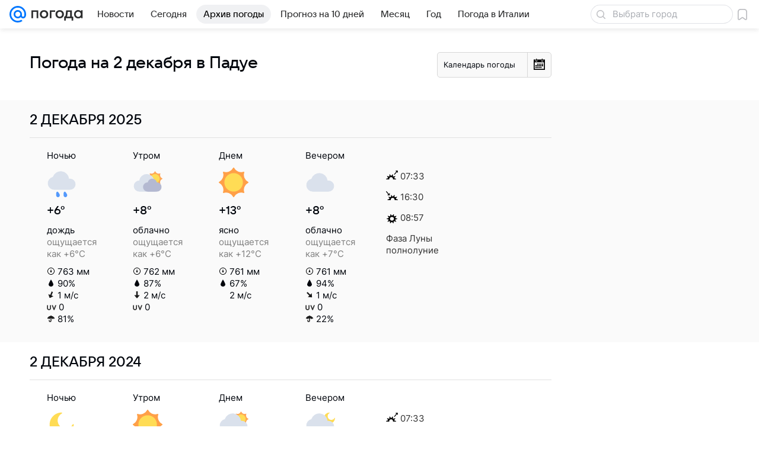

--- FILE ---
content_type: text/html; charset=utf-8
request_url: https://pogoda.mail.ru/prognoz/padua/2-december/
body_size: 49109
content:

<!DOCTYPE html>
<!--[if IE 8 ]>
	<html lang="ru" class="ie8">
<![endif]-->
<!--[if (gt IE 9)|!(IE)]><!-->
	<html lang="ru">
<!--<![endif]-->
<head>
	<meta charset="utf-8">
	<meta name="viewport" content="width=device-width" />

	<!-- rb: 620533?_SITEID=112 (csp) -->
	<meta http-equiv="Content-Security-Policy" content="default-src 'self' tel: blob: data: 'unsafe-inline' 'unsafe-eval' mail.ru *.mail.ru *.devmail.ru *.imgsmail.ru *.2gis.com *.2gis.ru s0.2mdn.net *.adlooxtracking.com *.adlooxtracking.ru *.adriver.ru *.ampproject.net *.ampproject.org *.apester.com *.cloudfront.net www.dailymail.co.uk coub.com *.coub.com *.doubleclick.net *.doubleverify.com *.gemius.pl giphy.com *.google.com *.googleapis.com *.googlesyndication.com themes.googleusercontent.com *.gstatic.com video.khl.ru *.moatads.com *.mradx.net ok.ru *.ok.ru *.playbuzz.com *.qmerce.com rutube.ru *.rutube.ru *.serving-sys.com *.serving-sys.ru soundcloud.com *.soundcloud.com *.streamrail.com *.twimg.com twitter.com *.twitter.com player.vimeo.com vine.co vk.com *.vk.com vk.ru *.vk.ru *.weborama.fr *.weborama-tech.ru *.yandex.ru amc.yandex.ru yandex.ru *.yandex.net *.yandex.net *.strm.yandex.net yandex.st yandexadexchange.net *.yandexadexchange.net yastatic.net *.youtube.com *.adsafeprotected.com *.newstube.ru *.bbc.com *.viqeo.tv facecast.net *.facecast.net *.nativeroll.tv *.seedr.com *.ex.co b.delivery.consentmanager.net cdn.consentmanager.net consentmanager.mgr.consensu.org *.consentmanager.mgr.consensu.org *.criteo.com *.criteo.net *.tiktok.com *.tiktokcdn.com promotools.cc telegram.org t.me *.pinterest.com videolink.mycdn.me videolink.okcdn.ru *.okcdn.ru *.mycdn.me *.vkuser.net vkvideo.ru *.vkvideo.ru *.targetads.io id.vk.com id.vk.ru *.cs7777.vk.com *.cdn-vk.ru bbc-maps.carto.com imgur.com piter.tv *.cdnvideo.ru;script-src 'self' 'unsafe-inline' 'unsafe-eval' js-inject *.mail.ru *.devmail.ru *.imgsmail.ru *.api.2gis.ru s0.2mdn.net *.adlooxtracking.com *.adlooxtracking.ru *.algovid.com s3.amazonaws.com cdn.ampproject.org *.apester.com *.bing.com static.bbc.co.uk news.files.bbci.co.uk coub.com *.coub.com *.criteo.com *.criteo.net *.doubleclick.net *.doubleverify.com *.dvtps.com *.flickr.com translate.google.com *.google.com *.googleadservices.com *.googleapis.com *.googlesyndication.com *.googletagmanager.com *.googletagservices.com *.google-analytics.com *.google.ru mediatoday.ru *.moatads.com *.mradx.net *.mxpnl.com *.odnoklassniki.ru ok.ru *.ok.ru *.playbuzz.com *.qmerce.com sb.scorecardresearch.com *.twimg.com *.twitter.com platform.vine.co vk.com *.vk.com vk.ru *.vk.ru *.webvisor.com *.mtproxy.yandex.net amc.yandex.ru *.yandex.net *.strm.yandex.net *.yandex.ru yandex.ru yandex.st yastatic.net *.pinterest.com *.adsafeprotected.com *.serving-sys.com *.serving-sys.ru *.viqeo.tv *.videonow.ru *.nativeroll.tv *.seedr.com b.delivery.consentmanager.net cdn.consentmanager.net *.consentmanager.mgr.consensu.org consentmanager.mgr.consensu.org *.tns-counter.ru *.youtube.com *.ytimg.com *.ex.co *.weborama.fr *.weborama-tech.ru *.tiktok.com *.tiktokcdn.com promotools.cc *.ibytedtos.com telegram.org videolink.mycdn.me videolink.okcdn.ru *.okcdn.ru *.mycdn.me *.vkuser.net mc.yandex.com *.betweendigital.com *.buzzoola.com *.imgur.com;connect-src 'self' wss://*.mail.ru wss://*.devmail.ru wss://*.viqeo.tv *.mail.ru *.devmail.ru *.imgsmail.ru *.api.2gis.ru s0.2mdn.net *.adlooxtracking.com *.adlooxtracking.ru *.algovid.com *.ampproject.net cdn.ampproject.org *.apester.com *.doubleclick.net *.flickr.com *.googleapis.com *.google-analytics.com *.googlesyndication.com *.googletagmanager.com *.gstatic.com *.mixpanel.com *.mradx.net *.playbuzz.com *.qmerce.com geo.query.yahoo.com twitter.com *.twitter.com *.yadro.ru amc.yandex.ru yandex.ru *.yandex.ru *.strm.yandex.net yandex.st yastatic.net *.yandex.net collector.mediator.media *.serving-sys.com *.serving-sys.ru *.doubleverify.com *.viqeo.tv *.videonow.ru *.vidiom.net *.nativeroll.tv *.seedr.com b.delivery.consentmanager.net cdn.consentmanager.net *.consentmanager.mgr.consensu.org consentmanager.mgr.consensu.org *.criteo.com *.criteo.net *.ex.co *.ibytedtos.com *.smailru.net *.adfox.ru *.weborama.fr *.weborama-tech.ru ok.ru vk.com *.vk.com  vk.ru *.vk.ru *.vk.team videolink.mycdn.me videolink.okcdn.ru *.okcdn.ru *.mycdn.me *.vkuser.net *.google.com mc.yandex.com *.adriver.ru *.googleusercontent.com tiles.maps.me *.cdnvideo.ru;img-src 'self' * data: blob: mmr: *.criteo.com *.criteo.net ;worker-src blob: 'self' *.mail.ru *.devmail.ru ;" /><meta name="referrer" content="unsafe-url" /><link rel="preconnect" href="https://mcdn.imgsmail.ru/" crossorigin="" /><link rel="preconnect" href="https://mcdn.imgsmail.ru/" /><link rel="dns-prefetch" href="https://mcdn.imgsmail.ru/" /><link rel="preconnect" href="https://ad.mail.ru" crossorigin="use-credentials" /><link rel="dns-prefetch" href="https://ad.mail.ru" /><link rel="preconnect" href="https://resizer.mail.ru" /><link rel="dns-prefetch" href="https://resizer.mail.ru" /><link rel="preconnect" href="https://rs.mail.ru" /><link rel="dns-prefetch" href="https://rs.mail.ru" /><link rel="preconnect" href="https://r.mradx.net" /><link rel="dns-prefetch" href="https://r.mradx.net" /><link rel="preconnect" href="https://mc.yandex.ru" /><link rel="dns-prefetch" href="https://mc.yandex.ru" /><link rel="preconnect" href="https://yastatic.net" /><link rel="dns-prefetch" href="https://yastatic.net" /><link rel="preconnect" href="https://avatars.mds.yandex.net" /><link rel="dns-prefetch" href="https://avatars.mds.yandex.net" /><link rel="preconnect" href="https://ads.adfox.ru" /><link rel="dns-prefetch" href="https://ads.adfox.ru" /><link rel="dns-prefetch" href="https://limg.imgsmail.ru" /><link rel="dns-prefetch" href="https://top-fwz1.mail.ru/" /><link rel="dns-prefetch" href="https://www.tns-counter.ru/" /><link rel="dns-prefetch" href="https://counter.yadro.ru" />
	<!-- /rb: 620533 -->

	<link rel="preload" as="style" href="/-/acc4d04cab6c184eef8c80c5fc1ae318/bem/web-old/web.bundles/common/_common.css" /><link rel="preload" as="script" href="/-/acc4d04cab6c184eef8c80c5fc1ae318/js/cmpld/web-old/head.js" />

	<title>Прогноз погоды в Падуе на 2 декабря - подробный прогноз погоды в Падуе (Италия) на 2 декабря - Погода Mail</title>
	<meta name="description" content="Погода 2 декабря в Падуе - подробный прогноз погоды в Падуе (Италия) - прогноз на 2 декабря: температура воздуха, облачность, осадки, давление, влажность" />

	

	<link rel="canonical" href="https://pogoda.mail.ru/prognoz/padua/2-december/" />
	

	<link rel="apple-touch-icon" href="/img/logo/pogoda/apple-touch-icon.png" sizes="180x180">
	<link rel="shortcut icon" type="image/x-icon" href="/img/logo/pogoda/favicon.ico">
	<link rel="icon" type="image/png" href="/img/logo/pogoda/favicon-16x16.png" sizes="16x16">
	<link rel="icon" type="image/png" href="/img/logo/pogoda/favicon-32x32.png" sizes="32x32">
	<link rel="icon" type="image/png" href="/img/logo/pogoda/favicon-120x120.png" sizes="120x120">
	<link rel="icon" type="image/svg" href="/img/logo/pogoda/favicon.svg">
	<link rel="manifest" href="/manifest.json">
	<link rel="image_src" href="" />
	<meta name="msapplication-config" content="/browserconfig.xml">
	<meta name="msapplication-TileColor" content="#0077ff">
	<meta name="theme-color" content="#0077ff">

	<!-- rb: 1108607?vk-tokens=1 Project fonts -->
	<link rel="preload" href="https://mcdn.imgsmail.ru/js/promisified-dom-events/3.0.0/promisifiedDomEvents.min.js" as="script"/><link rel="preload" href="https://imgs2.imgsmail.ru/static/fonts/Inter/WOFF2/InterRegular.woff2" as="font" type="font/woff2" crossorigin=""/><link rel="preload" href="https://imgs2.imgsmail.ru/static/fonts/Inter/WOFF2/InterMedium.woff2" as="font" type="font/woff2" crossorigin=""/><link rel="preload" href="https://imgs2.imgsmail.ru/static/fonts/Inter/WOFF2/InterBold.woff2" as="font" type="font/woff2" crossorigin=""/><link rel="preload" href="https://imgs2.imgsmail.ru/static/fonts/MailSans/WOFF2/MailSansVariative.woff2" as="font" type="font/woff2" crossorigin=""/><link rel="stylesheet preload" href="https://mcdn.imgsmail.ru/fonts/vk-tokens/1.0.2/fonts.css" as="style"/><link rel="preload" href="https://imgs2.imgsmail.ru/static/fonts/v1.100/VKSansDisplay/WOFF2/VKSansDisplayLight.woff2" as="font" type="font/woff2" crossorigin=""/><link rel="preload" href="https://imgs2.imgsmail.ru/static/fonts/v1.100/VKSansDisplay/WOFF2/VKSansDisplayRegular.woff2" as="font" type="font/woff2" crossorigin=""/><link rel="preload" href="https://imgs2.imgsmail.ru/static/fonts/v1.100/VKSansDisplay/WOFF2/VKSansDisplayMedium.woff2" as="font" type="font/woff2" crossorigin=""/><link rel="preload" href="https://imgs2.imgsmail.ru/static/fonts/v1.100/VKSansDisplay/WOFF2/VKSansDisplayDemiBold.woff2" as="font" type="font/woff2" crossorigin=""/><link rel="preload" href="https://imgs2.imgsmail.ru/static/fonts/v1.100/VKSansDisplay/WOFF2/VKSansDisplayBold.woff2" as="font" type="font/woff2" crossorigin=""/><link rel="stylesheet preload" href="https://mcdn.imgsmail.ru/fonts/vk-tokens/1.0.3/fonts.css" as="style"/><script src="https://mcdn.imgsmail.ru/js/promisified-dom-events/3.0.0/promisifiedDomEvents.min.js"></script><script src="https://ad.mail.ru/static/sync-loader.js" nonce crossorigin="anonymous" async></script><script src="https://ad.mail.ru/static/vk-adman.js?sdk=1" type="application/javascript" id="adman3-instance" async></script>
	<!-- /rb: 1108607 -->

	

	<meta property="og:site_name" content="Погода Mail" />
	<meta property="og:url" content="https://pogoda.mail.ru/prognoz/padua/2-december/" />
	<meta property="og:title" content="Прогноз погоды в Падуе на 2 декабря - подробный прогноз погоды в Падуе (Италия) на 2 декабря - Погода Mail" />
	<meta property="og:description" content="Погода 2 декабря в Падуе - подробный прогноз погоды в Падуе (Италия) - прогноз на 2 декабря: температура воздуха, облачность, осадки, давление, влажность" />
	<meta property="og:image" content="https://pogoda.mail.ru/nimg/share/pogoda.png" />
	<meta property="og:image:width" content="1200" />
	<meta property="og:image:height" content="630" />
	<meta name="twitter:card" content="summary_large_image"/>
	<meta name="mrc__share_title" content="Прогноз погоды в Падуе на 2 декабря - подробный прогноз погоды в Падуе (Италия) на 2 декабря - Погода Mail" />
	<meta name="mrc__share_description" content="Погода 2 декабря в Падуе - подробный прогноз погоды в Падуе (Италия) - прогноз на 2 декабря: температура воздуха, облачность, осадки, давление, влажность" />

	<meta property="yandex_recommendations_kill" content="1" />
	
	<meta name="robots" content="noindex" />
	

	
	

	<meta name="csrf-token" content="Oan0GYtNfGkAAAAA" />

	<!-- rb: 1084681?_SITEID=112&version=web @mail-core/dashboard: XRay -->
	<script id="__xray__">var xrayCore=function(){'use strict';function a(a){for(n.push(a);n.length>o.maxSize;)n.shift()}function b(a){return b="function"==typeof Symbol&&"symbol"==typeof Symbol.iterator?function(a){return typeof a}:function(a){return a&&"function"==typeof Symbol&&a.constructor===Symbol&&a!==Symbol.prototype?"symbol":typeof a},b(a)}function c(a){return a&&"object"===b(a)&&!d(a)}function d(a){return"[object Array]"===Object.prototype.toString.call(a)}function e(a){for(var b in a)if(Object.prototype.hasOwnProperty.call(a,b))return!1;return!0}function f(){for(var a,b={},d=0;d<arguments.length;++d)for(var e in a=arguments[d],a)b[e]=b[e]&&c(b[e])&&c(a[e])?f(b[e],a[e]):a[e];return b}function g(a){var b=encodeURIComponent(JSON.stringify(a));return{size:b.length,raw:b}}function h(){this._batchesByUrls={},this._timeoutId=null,this._config={maxBatchSize:6e4,maxChunkSize:4e3,timeout:1000,idle:!1},window&&"function"==typeof window.addEventListener&&window.addEventListener("beforeunload",this.process.bind(this,!0))}function i(a){return"s".concat(a,"s").replace(/s+/g,"s").replace(/^s$/g,"")}function j(a){for(var b in a)("undefined"==typeof a[b]||null===a[b])&&delete a[b];return a}function k(a,b){for(var c=-1,d=0;d<a.length;d++)if(b===a[d]){c=d;break}return c}function l(){this._config={xrayRadarUrl:"https://xray.mail.ru",pgid:(Date.now()+Math.random()).toString(36),radarPrefix:"",r:"undefined"!=typeof document&&document.referrer||"",defaultParams:{p:"mail",t_feature:"",v:1,skipdwh:!1}}}function m(a,b){for(var c=a.split("&"),d=c[0],e={},f=1;f<c.length;++f){var g=c[f].split("="),h=decodeURIComponent(g[0]),j=decodeURIComponent(g[1]);try{j=JSON.parse(j)}catch(a){}e[h]=j}b=b||{},b.immediately?z.sendImmediately(d,e,b.ga):z.send(d,e,b.ga)}var n=[],o={maxSize:500,getLog:function(){return Array.prototype.slice.call(n,0)},clear:function(){n=[]}},p={log:function(){try{(console.debug||console.log).apply(console,arguments)}catch(a){}},error:function(){try{console.error.apply(console,arguments)}catch(a){}},warn:function(){try{console.warn.apply(console,arguments)}catch(a){}}},q=["p","email","split","utm","r","pgid","o_ss","o_v"],r=!1;h.prototype.setConfig=function(a){var b=Math.max;if(!r)return a.timeout=b(1e3,a.timeout||0),this._config=f(this._config,a),void(r=!0);var c=[];for(var d in a){if(d in this._config){c.push(d);continue}this._config[d]=a[d]}c.length&&p.warn("Queue config field(s) "+c.join(", ")+" are already set and can't be modified")},h.prototype.getConfig=function(){return f(this._config,{})},h.prototype.push=function(b,c){a(c);var d=b+"/batch?"+h._buildQueryString(c);c=h._stringifyParams(c);var e=g(c);if(e.size+2>this._config.maxBatchSize)return void p.error("Radar #"+c.uid+" body is too long: "+e.raw);this._batchesByUrls[d]||(this._batchesByUrls[d]=[[]]);var f,j=this._batchesByUrls[d];for(f=0;f<j.length;++f){var k=j[f];if(g(k.concat([c])).size<=this._config.maxBatchSize){k.push(c);break}}f===j.length&&j.push([c]),this._timeoutId||"function"!=typeof setTimeout||(this._timeoutId=setTimeout(this.process.bind(this),this._config.timeout))},h.prototype.process=function(a){for(var b in clearTimeout(this._timeoutId),this._timeoutId=null,this._batchesByUrls){for(var c=this._batchesByUrls[b],d=0;d<c.length;++d)this._send(b,c[d],a);delete this._batchesByUrls[b]}},h.prototype.isIdle=function(){return this._config.idle},h._buildQueryString=function(a){for(var b=[],c=0;c<q.length;++c){var d=q[c],e="string"==typeof a[d]?a[d]:JSON.stringify(a[d]);(delete a[d],"undefined"!=typeof e&&e.length)&&b.push(encodeURIComponent(d)+"="+encodeURIComponent(e))}var f=[];for(var g in a.baseQuery)f.push(g);f=f.sort();for(var h,j=0;j<f.length;++j)h=f[j],b.push(encodeURIComponent(h)+"="+encodeURIComponent(a.baseQuery[h]));return delete a.baseQuery,b.join("&")},h.prototype._send=function(a,b,c){var d={url:a,data:"batch="+encodeURIComponent(JSON.stringify(b)),type:"POST",async:!0};if(!this._config.idle){if("undefined"==typeof XMLHttpRequest&&!navigator.sendBeacon)return void fetch(a,{method:d.type,body:d.data})["catch"](function(a){p.error("XRay send failed:",a)});if(c&&window.navigator.sendBeacon)return void window.navigator.sendBeacon(d.url,d.data);try{var e=new XMLHttpRequest,f="function"==typeof this._config.beforeSend&&!this._config.beforeSend(e,d);if(f)return void e.abort();e.open(d.type,d.url,d.async),e.withCredentials=!this._config.withoutCredentials,e.send(d.data)}catch(a){p.error("xray.send failed:",a)}}},h._stringifyParams=function(a){var b={};for(var c in a){if("i"==c){b.i=h._stringifyI(a.i);continue}b[c]="string"==typeof a[c]?a[c]:JSON.stringify(a[c])}return b},h._stringifyI=function(a){var b=[];for(var c in a){var d=a[c];b.push(c+":"+d)}return b.join(",")};var s=0,t=["radarPrefix","split","r","pgid","utm","o_ss","o_v"],u=!1,v=new h,w={rlog_dot_error:"xray_rlog_dot_error",rlog_msg_abs:"xray_rlog_msg_abs",too_long:"xray_too_long",not_configured:"xray_not_configured"},x=32,y=64;l.prototype.logger=o,l.prototype.setConfig=function(a,b){a=a||{},u&&this._deleteProtectedParams(a),this.unsafeSetConfig(a,b)},l.prototype.unsafeSetConfig=function(a,b){a=a||{},u=!0,a.split&&(a.split=i(a.split)),a.defaultParams&&a.defaultParams.i&&(a.defaultParams.i=this._formatIntervals(a.defaultParams.i),delete this._config.defaultParams.i),this._config=b?a:f(this._config,a),a.gaTrackingId&&this._initGA(a.gaTrackingId)},l.prototype._deleteProtectedParams=function(a){for(var b=0;b<t.length;++b)delete a[t[b]];return a},l.prototype.addSplit=function(a){this._config.split=i("".concat(this._config.split||"","s").concat(a))},l.prototype.getConfig=function(){return f(this._config,{})},l.prototype.getTotalSended=function(){return s},l.prototype.setQueueConfig=h.prototype.setConfig.bind(v),l.prototype.getQueueConfig=h.prototype.getConfig.bind(v),l.prototype.getInstanceCopy=function(){var a=new l;return u=!1,a.setConfig(this._config,!0),a},l.prototype.send=function(a,b,c){this._send(a,b,c,!0)},l.prototype._send=function(a,b,c,e){if(e&&!u&&a!==w.not_configured){var g=b||{};g.t=a,this._logOwnError(g,w.not_configured),p.warn("Your xray instance is not configured")}if(b=f(b||{},{}),this._config.middlewares)for(var h=0;h<this._config.middlewares.length;h++){var j=this._config.middlewares[h],k=j(a,b,c);a=k.t,b=k.params,c=k.ga}a=d(a)?a.join("_"):a,b.i&&(b.i=this._formatIntervals(b.i)),b=f(this._config.defaultParams,this._config.expid?{dwh:{expid:this._config.expid}}:{},b,{t:a,split:this._config.split,r:this._config.r,pgid:this._config.pgid,utm:this._config.utm,o_ss:this._config.o_ss,o_v:this._config.o_v,baseQuery:this._config.baseQuery,uid:s++}),b.skipdwh&&b.dwh&&delete b.dwh;for(var l=[b.t_feature,this._config.radarPrefix],m=0;m<l.length;++m)l[m]&&(b.t=l[m]+"_"+b.t);delete b.t_feature;try{b=this._validateParams(b,e)}catch(a){return p.log("xray",b.uid,b),void p.error(a.message)}if(this._config.verbose&&p.log("xray",b.uid,b.t,b,c?"GA: "+!!c:void 0),v.push(this._config.xrayRadarUrl,b),!0===c&&!this._config.gaTrackingId)return void p.error("Radar #"+b.uid+": no GA tracking id specified");var n="string"==typeof c?c:this._config.gaTrackingId;if(!!c&&n&&!v.isIdle()){if(b.i){for(var o in b.i)this._sendGA(a+"_"+o,b.i[o],n);return}this._sendGA(a,b.v,n)}},l.prototype.sendImmediately=function(a,b,c){this.send(a,b,c),v.process()},l.prototype.addMiddleware=function(a){this._config.middlewares||(this._config.middlewares=[]),-1===k(this._config.middlewares,a)&&this._config.middlewares.push(a)},l.prototype.removeMiddleware=function(a){if(this._config.middlewares){var b=k(this._config.middlewares,a);-1<b&&this._config.middlewares.splice(b,1)}},l.prototype._sendGA=function(a,b,c){"function"!=typeof gtag&&this._initGA(c);var d=a.split(/_/g),e=d[1]||d[0],f=d[1]?d[0]:"",g=d.slice(2).join("_"),h={value:b,send_to:c};f&&(h.event_category=f),g&&(h.event_label=g),gtag("event",e,h)},l.prototype._initGA=function(a){if(!window.gtag){var b=document.createElement("script");b.src="https://www.googletagmanager.com/gtag/js?id="+a,b.type="text/javascript",document.getElementsByTagName("head")[0].appendChild(b),window.dataLayer=window.dataLayer||[],window.gtag=function(){window.dataLayer.push(arguments)},gtag("js",new Date)}gtag("config",a,{send_page_view:!1})},l.prototype._logOwnError=function(a,b,c){var d="xray_err",e=a.p;if(e){if(e.length+8+1>x){e=e.slice(0,x-8-1)}d="".concat(e,"_").concat("xray_err")}var f=a.t;f.length>y&&(f=f.slice(0,y)),this._send(b,{skipdwh:!0,rlog:d,rlog_message:{t:f,err:b,value:c}},!1,!1)},l.prototype._validateParams=function(a,b){a=j(a),a.rlog&&-1!==a.rlog.indexOf(".")&&(b&&this._logOwnError(a,w.rlog_dot_error,a.rlog),p.error("Radar #".concat(a.uid,": rlog can not contain file extension")),delete a.rlog,delete a.rlog_message),a.rlog&&a.rlog_message||(a.rlog_message&&(b&&this._logOwnError(a,w.rlog_msg_abs),p.error("Radar #".concat(a.uid,": rlog_message would not be sent without rlog"))),delete a.rlog,delete a.rlog_message),e(a.dwh)&&delete a.dwh;var c={32:[a.p,a.rlog],64:[a.p+"_"+a.t]};for(var d in a.i)c[32].push(d),c[64].push(a.p+"_"+a.t+"_"+d);for(var f in c)for(var g=c[f],h=0;h<g.length;++h)if(g[h]&&g[h].length>f)throw b&&this._logOwnError(a,w.too_long,g[h].slice(0,f)),new Error("Radar #".concat(a.uid,": value is too long: ").concat(c[f][h])+" (len: ".concat(g[h].length,", limit: ").concat(f,")"));return a},l.prototype._formatIntervals=function(a){if(c(a))return a;var b={};if(d(a)){for(var e,f=0;f<a.length;++f)e=a[f].split(":"),b[e[0]]=+e[1]||this._config.defaultParams.v;return b}if("string"==typeof a){var g=a.split(",");return this._formatIntervals(g)}};var z=new l;return m.setConfig=function(a){z.setConfig(j({verbose:a.verbose,pgid:a.pgid,split:a.split,xrayRadarUrl:a.xrayRadarUrl||a.XRAY_RADAR_URL,radarPrefix:a.radarPrefix||a.RadarPrefix,utm:a.utm,o_ss:a.o_ss,o_v:a.o_v,baseQuery:a.baseQuery,gaTrackingId:a.gaTrackingId||a.GA_TRACKING_ID,defaultParams:a.defaultParams||j({p:a.project,email:a.ActiveEmail})})),z.setQueueConfig(j({maxBatchSize:a.MAX_BATCH_SIZE,maxChunkSize:a.MAX_CHUNK_SIZE,beforeSend:a.beforeSend,timeout:a.timeout,idle:a.idle,withoutCredentials:a.withoutCredentials}))},m.getConfig=l.prototype.getConfig.bind(z),m.addSplit=l.prototype.addSplit.bind(z),m.unsafeSetConfig=l.prototype.unsafeSetConfig.bind(z),m.setQueueConfig=l.prototype.setQueueConfig.bind(z),m.getQueueConfig=l.prototype.getQueueConfig.bind(z),m.getTotalSended=l.prototype.getTotalSended.bind(z),m.send=l.prototype.send.bind(z),m.sendImmediately=l.prototype.sendImmediately.bind(z),m.getInstanceCopy=l.prototype.getInstanceCopy.bind(z),m.addMiddleware=l.prototype.addMiddleware.bind(z),m.removeMiddleware=l.prototype.removeMiddleware.bind(z),"undefined"!=typeof window&&"function"==typeof window.define&&window.define.amd&&window.define("@mail/xray",function(){return m}),m}();</script><script id="__xray-init__">xrayCore.setConfig({defaultParams: {p: 'pogoda-mail-ru-web',},verbose: true});xrayCore.send('pk-xray-ready');</script>
	<!-- /rb: 1084681 -->

	<!-- rb: 38218?_SITEZONE=14 -->
	<script type="text/javascript">window._logJsErrors = true;</script>
	<!-- /rb: 38218 -->

	<link rel="stylesheet" href="/-/acc4d04cab6c184eef8c80c5fc1ae318/bem/web-old/web.bundles/common/_common.css" />
<link rel="stylesheet" href="/-/acc4d04cab6c184eef8c80c5fc1ae318/js/cmpld/react/media.css" />
<link rel="stylesheet" href="/-/acc4d04cab6c184eef8c80c5fc1ae318/js/cmpld/react/widgets/Menu/client.css" /><script type="text/javascript" src="/-/acc4d04cab6c184eef8c80c5fc1ae318/js/cmpld/web-old/head.js"></script><script defer type="text/javascript" src="/-/acc4d04cab6c184eef8c80c5fc1ae318/js/cmpld/web-old/sentry.js"></script>

</head>





<body class="js-module" data-module="LazyLoad,AdvMarker" data-mp="LazyItem as LazyBody">
<script>window.__countryIsShow=1;</script>
<!-- rb: 1084682?_SITEID=112 @mail-core/dashboard: Core Keeper -->

<script id="__core-keeper__">
var coreKeeper=function(a){"use strict";var S="string",i="object",y="function";function z(a,b){return typeof a===b}function T(c,a){for(var b in a)Object.defineProperty(c,b,{enumerable:!1,value:a[b]})}var U,b=typeof globalThis===i&&globalThis|| typeof window===i&&window|| typeof global===i&&global||{},V=b.console,o=b.document||{},A=b.location||{},p=b.navigator||{},d=p.connection,j=b.performance,k=function(){},B=z(j&&j.now,y)?function(){return j.now()}:Date.now,C=b.setTimeout.bind(b),W=(b.requestAnimationFrame||C).bind(b),X=(b.addEventListener||k).bind(b),_=null,Y=void 0;function D(a){var e,f,b,g=0,h=(a=a||{}).now||B,i=a.warn,j=a.prefix||"",c=a.addons||[],k=[],l=function(a,b,d){for(e=c.length;e--;)c[e][a](b,d)},d=function(c,m,p,t,u,q,n,o,v){c=j+c,(m===b||o)&&(m=!o&&k[0]||_),p[c]&&i&&i("Timer '"+c+"' exists");var r=q==_,a=p[c]={id:++g,name:c,parent:m,unit:t||"ms",start:r?h():q,end:n!=_?n:_,meta:v};function s(a,b,c){(f=p[a=j+a])?z(f.stop,y)?f.stop(b,c):i&&i("Timer '"+a+"'.stop is not a func",{entry:f}):i&&i("Timer '"+a+"' not exists")}return T(a,{stop:function(b,d){if(b==_||b>=0||(d=b,b=Y),a.meta=a.meta||d,a.end=b==_?h():b,p[c]=_,u)for(e=k.length;e--;)k[e]===a&&k.splice(e,1);return l("end",a,r),a}}),m&&(m.end!==_&&n==_?i&&i("Timer '"+c+"' stopped"):(a.unit=m.unit,m.entries.push(a))),u&&(a.entries=[],T(a,{add:function(c,e,b,f,g){return d(c,a,p,f,0,e,b).stop(b,g)},time:function(e,b,c){return b>=0||(c=b,b=Y),d(e,a,p,c,Y,b)},group:function(f,b,c,e){return z(b,"boolean")&&(e=c,c=b,b=_),z(b,S)&&(e=b,b=_,c=0),z(c,S)&&(e=c),d(f,a,p,e,1,b,_,c)},timeEnd:s,groupEnd:s}),!o&&g>1&&k.unshift(a)),l("start",a,r),a};return(b=d(0,_,Object.create(null),"ms",1,0,0,1)).v="2.0.0-rc.28",b.addons=c,b}var e=function(b,c){var a;try{(a=new PerformanceObserver(function(a){a.getEntries().map(c)})).observe({type:b,buffered:!0})}catch(d){}return a},Z=function(a){a&&a.disconnect()},aa=function(a,b){try{a&&a.takeRecords().map(b)}catch(c){}},E="hidden",ab=!1,ac=!1,F=-1,f=function(b,a){ab||(ab=!0,X("pagehide",function(a){ac=!a.persisted}),X("beforeunload",k)),X("visibilitychange",function(a){o.visibilityState===E&&b(a.timeStamp,ac)},{capture:!0,once:!!a})};o&&(F=o.visibilityState===E?0:1/0,f(function(a){F=a},!0));var ad=function(){return F};function ae(c){var a,e,h=this.badge,b=c.unit,d=(c.end-c.start)/("KB"===b?1024:1),f=h+c.name+("none"!==b&&b?": %c"+(b&&"raw"!==b?d.toFixed(3)+b:d):"%c"),g="font-weight:bold;"+(a=d,"color:#"+((a="KB"===(e=b)?a/8:"fps"===e?70-a:a)<5?"ccc":a<10?"666":a<25?"333":a<50?"f90":a<100?"f60":"f00"));"entries"in c?((V.groupCollapsed||V.group)(f,g),c.entries.forEach(ae,this),V.groupEnd()):V.log(f,g)}var G,l,H=D({addons:/pk-print/.test(A)?[(G={badge:"\u{1F505}"},{start:k,end:function(a){a.parent||ae.call(G,a)}})]:[]}),m=function(a,b,c,d,e,f){W(function(){var i=H.group(a,b,e);for(var g in d)if(d.hasOwnProperty(g)){var h=d[g];i.add(g,h[0],h[1],h[2])}i.stop(c,f)})},g=p.deviceMemory,h=j.hardwareConcurrency,q=h<=4||g<=4,I=h>4||g>4?"high":q?"low":"unk",$=q||d&&(["slow-2g","2g","3g"].indexOf(d.effectiveType)> -1||d.saveData)?"low":"high",n=((l={})["type_"+I]=[0,1],l["exp_"+$]=[0,1],l);g&&(n.memory=[0,g]),h&&(n.hardware_concurrency=[0,h]),m("pk-device",0,1,n,"raw");var af=0,J=function(){try{var a=j.getEntriesByType("navigation")[0],k=a.fetchStart,l=a.domainLookupStart,e=a.domainLookupEnd,f=a.requestStart,g=a.responseStart,b=a.responseEnd,c=a.domComplete,h=a.domInteractive,i=a.domContentLoadedEventEnd,d=a.loadEventEnd;b&&0===af&&(af=1,m("pk-nav-net",k,b,{dns:[l,e],tcp:[e,f],request:[f,g],response:[g,b]})),c&&1===af&&(af=2,m("pk-nav-dom-ready",b,c,{interactive:[b,h],"content-loaded":[h,i],complete:[i,c]})),d&&2===af&&(af=3,m("pk-nav-dom-load",b,d,{ready:[b,c],load:[c,d]})),3!==af&&C(J,250)}catch(n){}};J();var ag,ah=function(a,b,c){return a<=b?"good":a<=c?"needs-improvement":"poor"},ai=0,aj=0,K=function(b){var c,d,e,f=b.startTime,a=b.processingStart-f;f<ad()&&(a&&m("pk-fid",0,a,((c={value:[0,a]})["score_"+ah(a,100,300)]=[0,a],c)),ai&&m("pk-tbt",0,ai,((d={value:[0,ai]})["score_"+ah(ai,300,600)]=[0,ai],d)),aj&&m("pk-tti",0,aj,((e={value:[0,aj]})["score_"+ah(aj,3800,7300)]=[0,ai],e)),Z(ag),Z(ak))},ak=e("first-input",K);f(function(){aa(ak,K)},!0);var al={},am=e("paint",function(b){var d,c=b.name,a=b.startTime;a<ad()&&(al[c]=[0,a],"first-contentful-paint"===c&&(al["score_"+ah(a,1e3,2500)]=[0,a],m("pk-paint",0,a,al),d=a,ag=e("longtask",function(a){var c=a.startTime,b=a.duration;c>d&&"self"===a.name&&b>0&&(ai+=b-50,aj=c+b)}),Z(am)))}),an=0,ao=!1,L=function(b){var a=b.startTime;a<ad()?an=a:aq()},ap=e("largest-contentful-paint",L),aq=function(){var a;!ao&&an&&m("pk-lcp",0,an,((a={value:[0,an]})["score_"+ah(an,2500,4e3)]=[0,an],a)),ao=!0,Z(ap)},r=function(){aa(ap,L),aq()};f(r,!0),function(a){try{U||(U=new Promise(function(a){["keydown","mousedown","scroll","mousewheel","touchstart","pointerdown"].map(function(b){X(b,a,{once:!0,passive:!0,capture:!0})})})),U.then(a)}catch(b){}}(r);var ar=0,M=function(a){a.hadRecentInput||(ar+=a.value)},as=e("layout-shift",M);f(function(c,b){var a;aa(as,M),b&&ar&&m("pk-cls",0,ar,((a={value:[0,ar]})["score_"+ah(ar,.1,.25)]=[0,ar],a))});var s=d,t=function(){var a;m("pk-conn",0,1,((a={downlink:[0,s.downlink],downlinkMax:[0,s.downlinkMax],rtt:[0,s.rtt]})["save_data_"+s.saveData]=[0,1],a["effective_type_"+(s.effectiveType||"unk")]=[0,1],a),"raw")};try{s?(t(),s.addEventListener("change",t)):m("pk-conn",0,1,{effective_type_unk:[0,1]},"raw")}catch(at){}var au=function(){return(au=Object.assign||function(d){for(var a,b=1,e=arguments.length;b<e;b++)for(var c in a=arguments[b])Object.prototype.hasOwnProperty.call(a,c)&&(d[c]=a[c]);return d}).apply(this,arguments)};function u(a){return a&&a.__esModule&&Object.prototype.hasOwnProperty.call(a,"default")?a.default:a}function v(b,a){return b(a={exports:{}},a.exports),a.exports}var w=v(function(c,b){var a;Object.defineProperty(b,"__esModule",{value:!0}),b.Tag=void 0,(a=b.Tag||(b.Tag={})).Core="core",a.Global="gl",a.Self="self",a.Async="async",a.Ignore="ign",a.Known="known",a.API="api",a.Shared="shr",a.Ext="ext",a.ThirdParty="3rd",a.RB="rb",a.Unknown="unk"});u(w),w.Tag;var c=v(function(b,a){Object.defineProperty(a,"__esModule",{value:!0}),a.coreLoggerHMR=a.coreLoggerDispatchKnownError=a.coreLoggerDispatchAPIError=a.coreLoggerDispatchIgnoredError=a.coreLoggerDispatchSelfError=a.coreLoggerDispatchReactError=a.coreLoggerDispatchError=a.getCoreLogger=a.Tag=void 0,Object.defineProperty(a,"Tag",{enumerable:!0,get:function(){return w.Tag}}),a.getCoreLogger=function(){return"undefined"!=typeof coreLogger?coreLogger:void 0},a.coreLoggerDispatchError=function(c,d,e){var b;null===(b=(0,a.getCoreLogger)())|| void 0===b||b.dispatchError(c,d,e)},a.coreLoggerDispatchReactError=function(c,d,e){var b;null===(b=(0,a.getCoreLogger)())|| void 0===b||b.dispatchReactError(c,d,e)},a.coreLoggerDispatchSelfError=function(b,c,d,e){(0,a.coreLoggerDispatchError)(c,d,{category:b,tag:w.Tag.Self,log:e})},a.coreLoggerDispatchIgnoredError=function(b,c,d,e){(0,a.coreLoggerDispatchError)(c,d,{category:b,tag:w.Tag.Ignore,log:e})},a.coreLoggerDispatchAPIError=function(b,c,d,e){(0,a.coreLoggerDispatchError)(c,d,{category:b,tag:w.Tag.API,log:e})},a.coreLoggerDispatchKnownError=function(b,c,d,e){(0,a.coreLoggerDispatchError)(c,d,{category:b,tag:w.Tag.Known,log:e})},a.coreLoggerHMR=function(g,f){var e=(0,a.getCoreLogger)();if(e){var b=e.errors.rules,c=e.errors.opts.errors,d=g.priority||[];b.set("clear"),c&&c.rules&&(b.set(c.rules),d.push.apply(d,[].concat(c.priority||Object.keys(c.rules)))),f&&(b.set(f.rules),d.push.apply(d,f.priority||[])),b.set(g.rules),b.priority(d);try{e.pkg.v="12.2.1",localStorage.setItem(process.env.LOGGER_LS_PRESET_VER_KEY,"12.2.1")}catch(h){}}}});u(c),c.coreLoggerHMR,c.coreLoggerDispatchKnownError,c.coreLoggerDispatchAPIError,c.coreLoggerDispatchIgnoredError,c.coreLoggerDispatchSelfError,c.coreLoggerDispatchReactError;var av=c.coreLoggerDispatchError;c.getCoreLogger;var N=c.Tag,O={name:"@mail-core/dashboard",v:"12.2.1"},aw=/^(\d+)\.(\d+)\.(\d+)/,x=function(a){return"request"in a&&a.data&&"status"in a.data&&"body"in a.data?a.data.status:null},ax={parseStatus:x},ay={tag:N.API,category:"5XX",silent:!0,log:!0},az=/^(https?:)?\/\/.*?\/+|\/*\?+.+|^\/|api\/+v1\/+/gi,aA=/[^%.a-z\d-]+/g,aB=/^api_v(\d)/g,aC=/\/*cgi-bin/g,aD=/golang/g,aE=/(^|\/)(\d+|(?:\d|[a-z]+\d)[\da-z]{2,})(?=\/|$)/g,aF=/(^|\/)([0-9-a-f]{2,}-[0-9-a-f-]+)(?=\/|$)/g,aG=/(_u?id){2,}|%[%a-z\d._]+/g,aH=/graphql/g;function aI(a){return a&&(!a.responseType||"text"===a.responseType)&&a.responseText||""}var aJ=[[/\/(ph|ag)\//,"portal"],[/\/hb\//,"hotbox"],[/\/pkgs\//,"pkgs"],[/\.imgsmail\.ru\//,"imgs"],[/\.filin\.mail\.ru\//,"filin"],[/\bmail\\.ru/,"mail"],[/\/\/top-/,"top"],[/analytics/,"analyt"],[new RegExp("\\/\\/"+location.host+"\\/"),"host"]];function aK(e){for(var b="",a=0,c=aJ;a<c.length;a++){var d=c[a];if(d[0].test(e)){b=d[1];break}}return b||"unk"}var aL,aM="@mail-core/dashboard:timespent_sections",aN={maxSessionPause:5,beforeSend:k,login:"",section:"__base__"},aO=0;function P(b){if(clearInterval(aL),b){var c,a=aW(),h=b.section,i=b.login;if(a){for(var d=0,g=a;d<g.length;d++){var e=g[d];if(e.section===h&&e.user_id===i){c=e;break}}if(c){var f=a.indexOf(c);a[f].last_duration_update_timestamp=a$(),a[f].duration_sec=a[f].duration_sec+1,aT(),aN=au(au({},aN),b);try{localStorage.setItem(aM,JSON.stringify(a))}catch(j){}return}}aP(b),function(b){var c=aY(b),a=aW();null==a||a.push(c);try{localStorage.setItem(aM,JSON.stringify(a))}catch(d){}}(a$())}else aP()}function aP(b){aN=au(au({},aN),b);var c,h,d,f,g,a=(c=aQ,d=!1,function(){for(var b=[],a=0;a<arguments.length;a++)b[a]=arguments[a];return d||(d=!0,h=c(b)),h});f=a,g=e("paint",function(a){var b=a.name;a.startTime<ad()&&"first-contentful-paint"===b&&(f(),Z(g))}),window.setTimeout(a,5e3)}function aQ(){"hidden"!==o.visibilityState&&aR(),X("visibilitychange",function(){"hidden"===o.visibilityState?clearInterval(aL):aR()})}function aR(){var a=a$();aO||(aO=a),aW()?aS(a):aS(a,!0),aT()}function aS(b,c){void 0===c&&(c=!1);var g=aW();if(g){var d,l,h,i,e,j,a=(d=g,l=b,i=(h=d.filter(function(a){return aU(a,l)})).filter(aZ),e=d.filter(function(a){return!aU(a,l)}),j=e.filter(aZ),{toSend:h,toReset:i,toLeave:e,toUpdate:j}),f=a.toLeave,m=a.toReset,n=a.toSend,k=a.toUpdate;n.forEach(aX),m.length&&f.push(aY(b)),k.length&&k.forEach(function(a){a.last_duration_update_timestamp=b,a.duration_sec=a.duration_sec+1});try{f.length?localStorage.setItem(aM,JSON.stringify(f)):localStorage.removeItem(aM)}catch(o){}}else if(c)try{localStorage.setItem(aM,JSON.stringify([aY(b)]))}catch(p){}}function aT(){aL=window.setInterval(function(){aS(a$())},1e3)}function aU(a,b){return b-a.last_duration_update_timestamp>a.max_session_pause}function aV(a){return a&&["user_id","section","last_duration_update_timestamp","duration_sec","open_timestamp","max_session_pause"].every(function(b){return a.hasOwnProperty(b)})}function aW(){var b;try{var a=JSON.parse(localStorage.getItem(aM)||"");(null==a?void 0:a.length)&&Array.isArray(a)&&a.every(aV)&&(b=a)}catch(c){}return b}function aX(b){var a=b.duration_sec;if(a){var c=au({domain:location.host,pause_allowed_sec:aN.maxSessionPause},b),d={dwh:c};aN.beforeSend(c),m("pk-timespent",0,a,{duration:[0,a]},"raw",d)}}function aY(a){return{duration_sec:0,last_duration_update_timestamp:a,open_timestamp:aO,section:aN.section,user_id:aN.login,max_session_pause:aN.maxSessionPause}}function aZ(a){var b=a.user_id,c=a.section;return b===aN.login&&c===aN.section}function a$(){return Math.floor(Date.now()/1e3)}var a_={latency:[30,60,120],route:[200,400,800],"route:cached":[100,300,600],page:[100,200,300],"page:frag":[30,60,120],"page:json":[20,30,60],"inline:code":[100,200,300],fetch:[500,1e3,2e3],"fetch:fast":[100,200,300],"app:load":[300,600,900],"app:init":[150,300,600],"app:render":[300,600,800],"app:ready":[1500,2500,3500],"js:bundle":[200,400,800],"js:bundle:m":[1e3,3e3,7e3],"js:bundle:l":[2e3,5e3,1e4],"css:bundle":[150,300,450],"css:bundle:l":[300,600,800],"srv:resp":[200,400,800],"biz:adv:await":[2e3,3e3,4e3]},a0=Object.create(null),a1=!1,a2=null,a3={"pk-app-ready":1,"pk-paint":1,"pk-lcp":1,"pk-cls":1,"pk-fid":1,"pk-tbt":1,"pk-tti":1};function a4(b){for(var a in a0)a2[!0===b?"sendImmediately":"send"](a,a0[a]);a0=Object.create(null),a1=!1}function a5(){if(a2)return a2;var b="undefined"==typeof window?{}:window,c=b.require,a=b.xrayCore;try{a=a&&a.send?a:c("@mail/xray")}catch(d){try{a=c("mrg-xray")}catch(e){}}return a}var a6=/-a_5\d\d$/;function Q(c,b,e,f){var d=f&&f.dwh,a=a0[b];a||(a={t:b,v:c,i:{}},d||a3[b]||a6.test(b)||(a.skipdwh=!0),d&&(a.dwh=d),a0[b]=a),e?a.i[e.slice(0,32)]=c:a.v=c,a1||(a1=!0,function a(){a2||(a2=a5()),a2?W(function(){return a4()}):C(a,100)}())}function R(a){a2=a||a2}var a7=["good","moderate","needs-imp"],a8=Date.now(),a9={},ba=!1,bb=0,bc=!1,bd=null,be=0,bf=function(){return o.visibilityState},bg=function(){return"visible"===bf()},bh=function(){var a;bg()&&bb++,m("pk-vis-state",0,bb,((a={})[bf()]=[0,1],a))},bi=function(a){return a<ad()?"":"idle_"};function bj(c){var b,d=c.type,a=B(),e=a>9e5?"max":a>6e5?"15m":a>3e5?"10m":a>6e4?"5m":a>3e4?"1m":a>15e3?"30s":a>1e4?"15s":a>5e3?"10s":"5s";m("pk-unload",0,a,((b={})[d]=[0,a],b["type_score_"+e]=[0,a],b))}function bk(a){return a<2e3?"fast":a<4e3?"moderate":a<15e3?"slow":a<3e4?"very-slow":"fail"}return a.api=function(b,e){void 0===e&&(e={});var o=e.error,f=e.duration||1,i=e.url,s=e.category,p=e.responseLength,l=0,d=e.status||"unk",h=e.apiStatus||d;if("object"==typeof b){var g="xhr"in b&&b.xhr||"request"in b&&b.request||"status"in b&&"readyState"in b&&b;if("duration"in b&&(f=b.duration||f),"status"in b&&(h=d=b.status),"ok"in b&&(l=4),g&&(d=g.status||d,l=g.readyState||l,p=function(a){var b,c;if(a){c=aI(a);try{b=c.length||+a.getResponseHeader("content-length")||0}catch(d){}}return b}(g),i=i||g.responseURL),"url"in b&&(i=i||b.url),h=ax.parseStatus(b)||h,e.log5XX&&(d>=500||h>=500)){var t="[HTTP] "+(g?g.status+" "+g.statusText:"No XHR"),q=new Error(d>=500?t:"[API] "+h+" ("+t+")");q.source=i,q.stack="";try{av(q,{sender:"api",url:i,status:d,apiStatus:h,headers:g&&["content-type","date","x-host","x-request-id","x-mru-json-status","x-mru-request-id"].reduce(function(a,b){return a[b]=g.getResponseHeader(b),a},{}),response:aI(g).slice(0,140)},ay)}catch(w){av(w,q,{category:"api",tag:N.Core})}}}else d=b,h=e.apiStatus||d;var u,r,m,a,c,n,v=H.group("pk-api",0,!0),j=v.add,k="x-"+(!1!==s?((r=(u=i)?u.toLowerCase().replace(az,"").replace(aC,"pl").replace(aF,"$1uid").replace(aE,"$1id").replace(aA,"_").replace(aB,"v$1").replace(aD,"go").replace(aH,"gql").replace(aG,"_id"):"unk").length>24&&(r=r.replace(/([^_]{3,})/g,function(b,a){return a.replace(/-/.test(a)?/-([a-z])[a-z]*/g:/([^/-])[aeiou]+/g,"$1").replace(/([^aeiou])(\1+)/,"$1")})),r.slice(0,24).replace(/[_-]+/g,"_")):s||"unk");j(k+"-hit",0,f),4!==l&&j(k+"-r_"+(0===(m=l)?"unset":1===m?"open":2===m?"headers":3===m?"loading":4===m?"done":"unk"),0,f),p&&j(k+"-l_"+(c="zero",null==(a=p)?c="unk":a>0&&a<=1024?c=1:a>1024&&a<=5120?c=5:a>5120&&a<=10240?c=10:a>10240&&a<=25600?c=25:a>25600&&a<=51200?c=50:a>51200&&a<=102400?c=100:a>102400&&a<=204800?c=200:a>204800&&a<=512e3?c=500:a>512e3&&(c="max"),0===c?"zero":c),0,p),j(k+"-h_"+d,0,f),d>=200&&d<300&&j(k+"-a_"+h,0,f),f>3e3&&j(k+"-s_"+((n=f)<=5e3?"5s":n<=1e4?"10s":n<=3e4?"30s":n<=3e5?Math.ceil(n/6e4)+"m":"max"),0,f),o&&j(k+"-e_"+(o instanceof Error&&o.name||o),0,f),v.stop(f)},a.appReady=function(b){if(!bc){bc=b||!0;var a=B(),c=H.group("pk-app-ready",0,!0),d=bi(a);c.add(b?"fail":"success",0,a),b?(av(b,null,{category:"app-err",tag:N.Self}),c.add("error_"+(b.requireType||b.name||"unk"),0,a)):(c.add(d+"total",0,a),c.add(d+"score_"+bk(a),0,a)),c.stop(a)}},a.axiosRpcLike=x,a.axiosSwaLike=function(a){return"request"in a&&a.data&&"code_number"in a.data?a.data.code_number:null},a.combine=function(){for(var b=[],a=0;a<arguments.length;a++)b[a]=arguments[a];return function(){for(var d=[],a=0;a<arguments.length;a++)d[a]=arguments[a];for(var c=0;c<b.length;c++){var e=b[c].apply(null,d);if(e)return e}return null}},a.init=function(c){try{(function(a){var b;if(!ba){ba=!0,null==(be=(a9=a).appReadyTimeout)&&(be=6e4),R(a.xrayCore),H.addons.push.apply(H.addons,[(void 0===j&&(j=Q),{start:k,end:function(a){var b=a.end-a.start,c=a.meta||{},f=a_[c.score]||c.score,e=a.name+(c.appendix?"-"+c.appendix:"")+(c.postfix||"");if(null===a.parent&&/^(pk|ut)-/.test(e)&&b&&(j(b,e,!1,a.meta),"entries"in a&&a.entries.forEach(function(a){var b=a.end-a.start;b>=0&&j(b,e,a.name)}),f&&3===f.length))for(var d=0;d<4;d++){if(b<=f[d]){j(b,e,a7[d]);break}3===d&&j(b,e,"poor")}}})].concat(a.systemAddons||[]));var j,d,e,f,g,c=B(),i=(d=O.v,void 0===d&&(d=""),void 0===e&&(e=1e4),(f=d.match(aw))&& +f[1]*Math.pow(e,2)+ +f[2]*e+ +f[3]|| -1),h=bi(c);m("pk-init",0,c,((b={})["ver_"+i]=[0,1],b[h+"total"]=[0,c],b[h+"score_"+bk(c)]=[0,c],b["tab_"+bf()]=[0,1],b)),(g=a.api)&&(ax=au(au({},ax),g)),function(){var a="undefined"!=typeof userKeeper&&userKeeper;if(a){var b=D({prefix:"ut-",addons:H.addons});a.time=b.time,a.timeEnd=b.timeEnd,a.forEach(function(a){0===a[1]?b.time(a[0],a[2],"ms"):b.timeEnd(a[0],a[2],a[3])}),a.length=0}}(),P(a.timespent),a.checkCrossOrigin&&setTimeout(function(){var c=document.getElementsByTagName("script"),a=c.length;if(a>0){for(var d=H.group("mc-srp",0,!0);a--;){var b=c[a];b.src&&!b.crossOrigin&&d.add(aK(b.src),0,1)}d.stop(1)}},6e4),X("unload",bj),X("beforeunload",bj),bh(),o.addEventListener("visibilitychange",bh),window.addEventListener("beforeunload",function(){var b,c,a=B(),d=[[a<(a9.fastCloseLimit||2e3)?"fast":"nofast",a],[bb?"view":"noview",bb],[bg()?"focus":"nofocus",a],[(bc?"":"no")+"ready"+(!!bc!==bc?"-err":""),a]];d.push([d.map(function(a){return a[0]}).join("_"),a]),bd&&(null===(b=a5())|| void 0===b||b.sendImmediately("pk-close-dupl",{v:a,i:bd})),bd={};for(var e=0,f=d;e<f.length;e++){var g=f[e],h=g[0],i=g[1];bd[h]=i}null===(c=a5())|| void 0===c||c.sendImmediately("pk-page-close",{v:a,i:bd}),a4(!0)}),be&&C(function(){if(!bc&&B()<ad()){var a={loadTime:Date.now()-a8,timeout:be},b=p.connection;try{a.effectiveType=b&&b.effectiveType||"<<unk>>",a.hidden=o.hidden,a.visState=o.visibilityState,a.now=B()}catch(c){}av("AppTimeout: "+be,a,{category:"app-timeout",tag:N.Ignore})}},be)}})(c||{})}catch(a){var b=a5();b&&b.send("pk-init-fail",{rlog:"pk-init-fail",rlog_message:au(au(au({},b.getConfig().defaultParams),a),{message:""+a,stack:a&&a.stack})})}},a.now=B,a.pkg=O,a.setTimespentsConfig=P,a.setXRay=R,a.system=H,a.systemSend=m,a.xrayCore=Q,Object.defineProperty(a,"__esModule",{value:!0}),a}({})
</script>
<script id="__core-keeper-init__">
	window.coreKeeper && coreKeeper.init();
</script>

<!-- /rb: 1084682 -->
<div data-logger-parent="top">
	
	
	<!-- rb: 916097?userid=$Email&vkid=$Session_VKCUserID -->
	



	<!-- /rb: 916097 -->
	<header>
		<!-- rb: 640929?_SITEID=112 -->
		









































<script>!function(t,e){const o=".rb-floating",n={hasTimeout:"timeout"in t&&Object.keys(t.timeout).length>0};function i(...t){!0===e.DEBUG&&e.console.log.apply(console,t)}function c(t,e){return i("reload: "+e.id),e.config.removeStickyFloating&&function(){const t=document.querySelectorAll(o);t.length&&t.forEach((t=>{t.remove()}))}(),"function"==typeof t&&t(),null===e.config.limit||++e.updatesCount!==e.config.limit||(i("limit: "+e.id),!1)}["timeout"].forEach((e=>{const o=e in t&&Object.keys(t[e]).length>0;n["has"+e.slice(0,1).toUpperCase()+e.slice(1,-1)]=o,o&&(n[e]={})}));const l=(()=>{let t;return function(){return new Promise((e=>{i("getOnScrollOncePromise!");const o=function(t){const e=()=>{document.removeEventListener("scroll",e),i("setActionFunc: ",new Date,t),t()};return e}(e);var n;n=o,t&&(document.removeEventListener("scroll",t),i("updateCurrentActionFunc: ",n==t,n)),t=n,document.addEventListener("scroll",o)}))}})();n.hasTimeout&&setTimeout((function(){let o;function a(e,c){const l=t.timeout[e];let a;o||(r(),o=!0),a={lastUpdate:t.startDate},n.timeout[e]=Object.assign({config:l,reloader:c,updatesCount:0,id:e},a),i(`init : ${e}`)}function r(){"visible"!==document.visibilityState||window.__AUTOUPDATE_LOCKED||(t.actOnScroll?l().then(u):u()),setTimeout(r,t.tickInterval)}function u(){const t=Date.now();Object.keys(n.timeout).forEach((e=>{const o=n.timeout[e],l=o.config;i("check timeout: "+e),t-o.lastUpdate>l.interval&&(c(o.reloader,o)?o.lastUpdate=t:delete n.timeout[e])}))}Object.keys(t.timeout).forEach((t=>{let o;e.jQuery&&(o=e.jQuery(`[data-view="SlotView.${t}"]`),o&&o.length&&a(t,(function(){const t=o.data("SlotView"),e=((t||{})._opts||{}).slot;t&&t._model&&e&&(e.autoupdate=1,t.reload(!0))}))),o||(o=e.document.querySelector(`[data-rb-slot="Slot.${t}"]`),o&&"function"==typeof o._reload&&a(t,(function(){o._reload({params:{autoupdate:1}})})))}))}),t.startInterval)}({startInterval:30e3,tickInterval:3e3,actOnScroll:true,startDate:Date.now(),timeout: {"1764756":{interval:45e3,removeStickyFloating:false,limit:null}}},window);</script>
		<!-- /rb: 640929 -->

		<!-- rb: 949685?_SITEID=112&version=desktop -->
		
		<!-- /rb: 949685 -->

		<div class="js-module" data-module="SlotModel" data-view="SlotView.949685" data-id="949685" data-version="desktop"></div>

		<div class="counters">
			<!-- rb: 190 -->
			
			<!-- /rb: 190 -->
		</div>

		

<!-- rb: 5827?_SITEZONE=14 (Слот с рекламой амиго) -->

<!-- /rb: 5827 -->

<!-- rb: 320557?project=pogoda&version=web (Слот включения новой шапки) -->

<script>window.useNewVkLogo = true;</script>
<!-- /rb: 320557 -->


<!--Фуллскрин-->





	<!-- 6404 -->
	<div class="js-module" data-module="SlotModel" data-view="SlotView.6404" data-id="6404"></div>
	<!-- /6404 -->





	<div id="menu-root"  ><div class="e216ce378e eaa3152c65 rb-p-branding--header"><div class="d91f083a58"><div><!-- rbh/3355 --><link  rel="stylesheet" href="https://r.mradx.net/img/BC/44BE61.css" />
<script >if(!("gdprAppliesGlobally" in window)){window.gdprAppliesGlobally=true}if(!("cmp_id" in window)||window.cmp_id<1){window.cmp_id=0}
    window.cmp_cdid = "1aa027b2b11e"; // Почта по умолчанию (cmp_id: 2381)

    window.cmp_cdid = "9033a2b3cd13"; // 5235;

if(!("cmp_params" in window)){window.cmp_params=""}window.cmp_host="b.delivery.consentmanager.net";if(!("cmp_cdn" in window)){window.cmp_cdn="cdn.consentmanager.net"}if(!("cmp_proto" in window)){window.cmp_proto="https:"}if(!("cmp_codesrc" in window)){window.cmp_codesrc="1"}window.cmp_getsupportedLangs=function(){var b=["DE","EN","FR","IT","NO","DA","FI","ES","PT","RO","BG","ET","EL","GA","HR","LV","LT","MT","NL","PL","SV","SK","SL","CS","HU","RU","SR","ZH","TR","UK","AR","BS"];if("cmp_customlanguages" in window){for(var a=0;a<window.cmp_customlanguages.length;a++){b.push(window.cmp_customlanguages[a].l.toUpperCase())}}return b};window.cmp_getRTLLangs=function(){var a=["AR"];if("cmp_customlanguages" in window){for(var b=0;b<window.cmp_customlanguages.length;b++){if("r" in window.cmp_customlanguages[b]&&window.cmp_customlanguages[b].r){a.push(window.cmp_customlanguages[b].l)}}}return a};window.cmp_getlang=function(j){if(typeof(j)!="boolean"){j=true}if(j&&typeof(cmp_getlang.usedlang)=="string"&&cmp_getlang.usedlang!==""){return cmp_getlang.usedlang}var g=window.cmp_getsupportedLangs();var c=[];var f=location.hash;var e=location.search;var a="languages" in navigator?navigator.languages:[];if(f.indexOf("cmplang=")!=-1){c.push(f.substr(f.indexOf("cmplang=")+8,2).toUpperCase())}else{if(e.indexOf("cmplang=")!=-1){c.push(e.substr(e.indexOf("cmplang=")+8,2).toUpperCase())}else{if("cmp_setlang" in window&&window.cmp_setlang!=""){c.push(window.cmp_setlang.toUpperCase())}else{if(a.length>0){for(var d=0;d<a.length;d++){c.push(a[d])}}}}}if("language" in navigator){c.push(navigator.language)}if("userLanguage" in navigator){c.push(navigator.userLanguage)}var h="";for(var d=0;d<c.length;d++){var b=c[d].toUpperCase();if(g.indexOf(b)!=-1){h=b;break}if(b.indexOf("-")!=-1){b=b.substr(0,2)}if(g.indexOf(b)!=-1){h=b;break}}if(h==""&&typeof(cmp_getlang.defaultlang)=="string"&&cmp_getlang.defaultlang!==""){return cmp_getlang.defaultlang}else{if(h==""){h="EN"}}h=h.toUpperCase();return h};(function(){var u=document;var v=u.getElementsByTagName;var h=window;var o="";var b="_en";if("cmp_getlang" in h){o=h.cmp_getlang().toLowerCase();if("cmp_customlanguages" in h){for(var q=0;q<h.cmp_customlanguages.length;q++){if(h.cmp_customlanguages[q].l.toUpperCase()==o.toUpperCase()){o="en";break}}}b="_"+o}function x(i,e){var w="";i+="=";var s=i.length;var d=location;if(d.hash.indexOf(i)!=-1){w=d.hash.substr(d.hash.indexOf(i)+s,9999)}else{if(d.search.indexOf(i)!=-1){w=d.search.substr(d.search.indexOf(i)+s,9999)}else{return e}}if(w.indexOf("&")!=-1){w=w.substr(0,w.indexOf("&"))}return w}var k=("cmp_proto" in h)?h.cmp_proto:"https:";if(k!="http:"&&k!="https:"){k="https:"}var g=("cmp_ref" in h)?h.cmp_ref:location.href;var j=u.createElement("script");j.setAttribute("data-cmp-ab","1");var c=x("cmpdesign","cmp_design" in h?h.cmp_design:"");var f=x("cmpregulationkey","cmp_regulationkey" in h?h.cmp_regulationkey:"");var r=x("cmpgppkey","cmp_gppkey" in h?h.cmp_gppkey:"");var n=x("cmpatt","cmp_att" in h?h.cmp_att:"");j.src=k+"//"+h.cmp_host+"/delivery/cmp.php?"+("cmp_id" in h&&h.cmp_id>0?"id="+h.cmp_id:"")+("cmp_cdid" in h?"&cdid="+h.cmp_cdid:"")+"&h="+encodeURIComponent(g)+(c!=""?"&cmpdesign="+encodeURIComponent(c):"")+(f!=""?"&cmpregulationkey="+encodeURIComponent(f):"")+(r!=""?"&cmpgppkey="+encodeURIComponent(r):"")+(n!=""?"&cmpatt="+encodeURIComponent(n):"")+("cmp_params" in h?"&"+h.cmp_params:"")+(u.cookie.length>0?"&__cmpfcc=1":"")+"&l="+o.toLowerCase()+"&o="+(new Date()).getTime();j.type="text/javascript";j.async=true;if(u.currentScript&&u.currentScript.parentElement){u.currentScript.parentElement.appendChild(j)}else{if(u.body){u.body.appendChild(j)}else{var t=v("body");if(t.length==0){t=v("div")}if(t.length==0){t=v("span")}if(t.length==0){t=v("ins")}if(t.length==0){t=v("script")}if(t.length==0){t=v("head")}if(t.length>0){t[0].appendChild(j)}}}var m="js";var p=x("cmpdebugunminimized","cmpdebugunminimized" in h?h.cmpdebugunminimized:0)>0?"":".min";var a=x("cmpdebugcoverage","cmp_debugcoverage" in h?h.cmp_debugcoverage:"");if(a=="1"){m="instrumented";p=""}var j=u.createElement("script");j.src=k+"//"+h.cmp_cdn+"/delivery/"+m+"/cmp"+b+p+".js";j.type="text/javascript";j.setAttribute("data-cmp-ab","1");j.async=true;if(u.currentScript&&u.currentScript.parentElement){u.currentScript.parentElement.appendChild(j)}else{if(u.body){u.body.appendChild(j)}else{var t=v("body");if(t.length==0){t=v("div")}if(t.length==0){t=v("span")}if(t.length==0){t=v("ins")}if(t.length==0){t=v("script")}if(t.length==0){t=v("head")}if(t.length>0){t[0].appendChild(j)}}}})();window.cmp_addFrame=function(b){if(!window.frames[b]){if(document.body){var a=document.createElement("iframe");a.style.cssText="display:none";if("cmp_cdn" in window&&"cmp_ultrablocking" in window&&window.cmp_ultrablocking>0){a.src="//"+window.cmp_cdn+"/delivery/empty.html"}a.name=b;a.setAttribute("title","Intentionally hidden, please ignore");a.setAttribute("role","none");a.setAttribute("tabindex","-1");document.body.appendChild(a)}else{window.setTimeout(window.cmp_addFrame,10,b)}}};window.cmp_rc=function(h){var b=document.cookie;var f="";var d=0;while(b!=""&&d<100){d++;while(b.substr(0,1)==" "){b=b.substr(1,b.length)}var g=b.substring(0,b.indexOf("="));if(b.indexOf(";")!=-1){var c=b.substring(b.indexOf("=")+1,b.indexOf(";"))}else{var c=b.substr(b.indexOf("=")+1,b.length)}if(h==g){f=c}var e=b.indexOf(";")+1;if(e==0){e=b.length}b=b.substring(e,b.length)}return(f)};window.cmp_stub=function(){var a=arguments;__cmp.a=__cmp.a||[];if(!a.length){return __cmp.a}else{if(a[0]==="ping"){if(a[1]===2){a[2]({gdprApplies:gdprAppliesGlobally,cmpLoaded:false,cmpStatus:"stub",displayStatus:"hidden",apiVersion:"2.0",cmpId:31},true)}else{a[2](false,true)}}else{if(a[0]==="getUSPData"){a[2]({version:1,uspString:window.cmp_rc("")},true)}else{if(a[0]==="getTCData"){__cmp.a.push([].slice.apply(a))}else{if(a[0]==="addEventListener"||a[0]==="removeEventListener"){__cmp.a.push([].slice.apply(a))}else{if(a.length==4&&a[3]===false){a[2]({},false)}else{__cmp.a.push([].slice.apply(a))}}}}}}};window.cmp_gpp_ping=function(){return{gppVersion:"1.0",cmpStatus:"stub",cmpDisplayStatus:"hidden",supportedAPIs:["tcfca","usnat","usca","usva","usco","usut","usct"],cmpId:31}};window.cmp_gppstub=function(){var a=arguments;__gpp.q=__gpp.q||[];if(!a.length){return __gpp.q}var g=a[0];var f=a.length>1?a[1]:null;var e=a.length>2?a[2]:null;if(g==="ping"){return window.cmp_gpp_ping()}else{if(g==="addEventListener"){__gpp.e=__gpp.e||[];if(!("lastId" in __gpp)){__gpp.lastId=0}__gpp.lastId++;var c=__gpp.lastId;__gpp.e.push({id:c,callback:f});return{eventName:"listenerRegistered",listenerId:c,data:true,pingData:window.cmp_gpp_ping()}}else{if(g==="removeEventListener"){var h=false;__gpp.e=__gpp.e||[];for(var d=0;d<__gpp.e.length;d++){if(__gpp.e[d].id==e){__gpp.e[d].splice(d,1);h=true;break}}return{eventName:"listenerRemoved",listenerId:e,data:h,pingData:window.cmp_gpp_ping()}}else{if(g==="getGPPData"){return{sectionId:3,gppVersion:1,sectionList:[],applicableSections:[0],gppString:"",pingData:window.cmp_gpp_ping()}}else{if(g==="hasSection"||g==="getSection"||g==="getField"){return null}else{__gpp.q.push([].slice.apply(a))}}}}}};window.cmp_msghandler=function(d){var a=typeof d.data==="string";try{var c=a?JSON.parse(d.data):d.data}catch(f){var c=null}if(typeof(c)==="object"&&c!==null&&"__cmpCall" in c){var b=c.__cmpCall;window.__cmp(b.command,b.parameter,function(h,g){var e={__cmpReturn:{returnValue:h,success:g,callId:b.callId}};d.source.postMessage(a?JSON.stringify(e):e,"*")})}if(typeof(c)==="object"&&c!==null&&"__uspapiCall" in c){var b=c.__uspapiCall;window.__uspapi(b.command,b.version,function(h,g){var e={__uspapiReturn:{returnValue:h,success:g,callId:b.callId}};d.source.postMessage(a?JSON.stringify(e):e,"*")})}if(typeof(c)==="object"&&c!==null&&"__tcfapiCall" in c){var b=c.__tcfapiCall;window.__tcfapi(b.command,b.version,function(h,g){var e={__tcfapiReturn:{returnValue:h,success:g,callId:b.callId}};d.source.postMessage(a?JSON.stringify(e):e,"*")},b.parameter)}if(typeof(c)==="object"&&c!==null&&"__gppCall" in c){var b=c.__gppCall;window.__gpp(b.command,function(h,g){var e={__gppReturn:{returnValue:h,success:g,callId:b.callId}};d.source.postMessage(a?JSON.stringify(e):e,"*")},"parameter" in b?b.parameter:null,"version" in b?b.version:1)}};window.cmp_setStub=function(a){if(!(a in window)||(typeof(window[a])!=="function"&&typeof(window[a])!=="object"&&(typeof(window[a])==="undefined"||window[a]!==null))){window[a]=window.cmp_stub;window[a].msgHandler=window.cmp_msghandler;window.addEventListener("message",window.cmp_msghandler,false)}};window.cmp_setGppStub=function(a){if(!(a in window)||(typeof(window[a])!=="function"&&typeof(window[a])!=="object"&&(typeof(window[a])==="undefined"||window[a]!==null))){window[a]=window.cmp_gppstub;window[a].msgHandler=window.cmp_msghandler;window.addEventListener("message",window.cmp_msghandler,false)}};window.cmp_addFrame("__cmpLocator");if(!("cmp_disableusp" in window)||!window.cmp_disableusp){window.cmp_addFrame("__uspapiLocator")}if(!("cmp_disabletcf" in window)||!window.cmp_disabletcf){window.cmp_addFrame("__tcfapiLocator")}if(!("cmp_disablegpp" in window)||!window.cmp_disablegpp){window.cmp_addFrame("__gppLocator")}window.cmp_setStub("__cmp");if(!("cmp_disabletcf" in window)||!window.cmp_disabletcf){window.cmp_setStub("__tcfapi")}if(!("cmp_disableusp" in window)||!window.cmp_disableusp){window.cmp_setStub("__uspapi")}if(!("cmp_disablegpp" in window)||!window.cmp_disablegpp){window.cmp_setGppStub("__gpp")};</script>
<link  href="https://limg.imgsmail.ru/pkgs/whiteline/2.225.0/external.css" rel="stylesheet"  ><div id="ph-whiteline" class="ph-whiteline" data-testid="whiteline"></div><script >function parseEmptySlot(slot) {return slot || null;}function phParseEmptyJsonSlot(slot) {try {return JSON.parse(slot)} catch(e) {}return null;}window.__PHS = parseEmptySlot(
{"id": 86082666, "updated": "", "version": "25.03.25", "isWhiteline": true, "isTargetBlank": true, "isModern": true, "visitCookieAliases": ["tv.mail.ru", "horo.mail.ru", "my.mail.ru"], "bizLinks": "", "parentalControlMode": "", "experimentId": "", "siteZone": "14", "siteId": "112", "sitezone": "14", "siteid": "112", "isDebug": "", "activeEmail": "", "maxAccounts": "20", "loginUrl": "", "loginPage": "", "logoutUrl": "", "logoutPage": "", "registerBackUrl": "", "colorTheme": "", "showSettingsTheme": "", "hideSignupButton": "", "counters": {"thisPropertyIsOnlyForValidJSON": "1","counterAuthMenuOpen": 1126003,"counterLogin": 75068996,"counterLogout": 75068944,"counterRegistration": 75068995,"counterPassAndSecurity": 75068940,"counterPersonal": 75068936,"counterChangeMailbox": 1126018,"counterAddMailbox": 1126064}, "social": {"vk": true,"ok": true,"fb": true}, "experiments": {"thisPropertyIsOnlyForValidJSON": "1","switchUnionQuotaBlock": true,"unionQuotaLandingUrl": "https://cloud.mail.ru/promo/quota/","switchCloudStoriesCounter": false,"isCloudStoriesCounterDwh": false,"switchCloudStoriesCounterCrossNav": false,"isCloudStoriesCounterDwhCrossNav": false,"switchRedesignUnionQuotaBlock": true,"externalMailQuota": true,"vkidEcoplate": true},"authGate": true,"authGateVersion": "https://img.imgsmail.ru/hb/e.mail.ru/auth.gate/2.11.2/authGate.js","isShowOkCounter": true,"isShowVKCounter": true,"socialCountersTimer": "300000","stayInAccountListOnVisibilityChange": true,"metricsCookieEnable": true,"metricsCookieExpires": 7,"metricsCookieParams": "utm_source, utm_medium, utm_campaign, utm_content, utm_term, mt_click_id, mt_link_id","addTargetToNaviData": true,"shouldCheckCSP": true,"shouldHandleHitman": true,"mailWidgetsHost": "widgets.mail.ru","mailWidgetsMiniHost": "widgets.mini-mail.ru","mailWidgetsVersion": "v1","mailWidgetsDisplayTimeout": 120000,"mailWidgetsStaticButtonType": "calendar","mailWidgetsStaticButtonMascotIcon": true}

) || {};window.__PHS.settingsId = window.__PHS.id;window.__PHS.id = 86082679;window.__PHS.selfExperimentId = parseEmptySlot();window.__PHS.lang = (parseEmptySlot({"lang": "ru_RU", "account": {"theme-setting": "\u041d\u0430\u0441\u0442\u0440\u043e\u0439\u043a\u0438 \u0433\u043b\u0430\u0432\u043d\u043e\u0439 \u0441\u0442\u0440\u0430\u043d\u0438\u0446\u044b", "sign-up": "\u0420\u0435\u0433\u0438\u0441\u0442\u0440\u0430\u0446\u0438\u044f", "help": "\u041f\u043e\u043c\u043e\u0449\u044c", "family": "\u041e\u0431\u0449\u0430\u044f \u043f\u043e\u0434\u043f\u0438\u0441\u043a\u0430", "qrAuth": "\u0412\u0445\u043e\u0434 \u0432 \u043f\u0440\u0438\u043b\u043e\u0436\u0435\u043d\u0438\u0435 \u043f\u043e QR-\u043a\u043e\u0434\u0443", "sign-in": "\u0412\u043e\u0439\u0442\u0438", "logon-by-phone": "\u0412\u0445\u043e\u0434 \u043f\u043e \u043d\u043e\u043c\u0435\u0440\u0443 \u0442\u0435\u043b\u0435\u0444\u043e\u043d\u0430", "change-avatar": "\u0421\u043c\u0435\u043d\u0438\u0442\u044c \u0430\u0432\u0430\u0442\u0430\u0440", "account-settings": "\u041d\u0430\u0441\u0442\u0440\u043e\u0439\u043a\u0438", "add": "\u0414\u043e\u0431\u0430\u0432\u0438\u0442\u044c \u0430\u043a\u043a\u0430\u0443\u043d\u0442", "exit": "\u0412\u044b\u0439\u0442\u0438", "copied": "\u0421\u043a\u043e\u043f\u0438\u0440\u043e\u0432\u0430\u043d\u043e", "theme-system": "\u041a\u0430\u043a \u0432 \u0441\u0438\u0441\u0442\u0435\u043c\u0435", "children-users": "\u0414\u0435\u0442\u0441\u043a\u0438\u0435 \u043f\u043e\u0447\u0442\u043e\u0432\u044b\u0435 \u044f\u0449\u0438\u043a\u0438", "theme-dark": "\u0422&#1105;\u043c\u043d\u0430\u044f \u0442\u0435\u043c\u0430", "vkid-lk-button": "\u0423\u043f\u0440\u0430\u0432\u043b\u0435\u043d\u0438\u0435 \u0430\u043a\u043a\u0430\u0443\u043d\u0442\u043e\u043c", "copy": "\u0421\u043a\u043e\u043f\u0438\u0440\u043e\u0432\u0430\u0442\u044c", "settings": "\u041b\u0438\u0447\u043d\u044b\u0435 \u0434\u0430\u043d\u043d\u044b\u0435", "appearance": "\u041e\u0444\u043e\u0440\u043c\u043b\u0435\u043d\u0438\u0435", "aliases1": "\u0410\u043d\u043e\u043d\u0438\u043c\u043d\u044b\u0439 \u0430\u0434\u0440\u0435\u0441", "aliases2": "\u0421\u043a\u0440\u044b\u0442\u044b\u0439 email", "aliases3": "\u0410\u0434\u0440\u0435\u0441 \u0434\u043b\u044f \u0440\u0430\u0441\u0441\u044b\u043b\u043e\u043a", "aliases4": "\u041a\u0440\u0430\u0441\u0438\u0432\u044b\u0439 \u0430\u0434\u0440\u0435\u0441", "newMarker": "\u043d\u043e\u0432\u043e\u0435", "security": "\u041f\u0430\u0440\u043e\u043b\u044c \u0438 \u0431\u0435\u0437\u043e\u043f\u0430\u0441\u043d\u043e\u0441\u0442\u044c", "referral": "\u0411\u043e\u043d\u0443\u0441\u044b \u0437\u0430 \u0434\u0440\u0443\u0437\u0435\u0439", "theme-light": "\u0421\u0432\u0435\u0442\u043b\u0430\u044f \u0442\u0435\u043c\u0430"}, "connection-error": {"subheader": "\u041f\u043e\u043f\u0440\u043e\u0431\u0443\u0439\u0442\u0435", "subtitle": "\u041f\u043e\u0434\u043a\u043b\u044e\u0447\u0438\u0442\u0435\u0441\u044c \u043a \u0441\u0435\u0442\u0438 \u0438 \u043e\u0431\u043d\u043e\u0432\u0438\u0442\u0435 \u0441\u0442\u0440\u0430\u043d\u0438\u0446\u0443", "title": "\u041d\u0435\u0442 \u0438\u043d\u0442\u0435\u0440\u043d\u0435\u0442\u0430", "item2": "\u041f\u0440\u043e\u0432\u0435\u0440\u0438\u0442\u044c \u043f\u043e\u0434\u043a\u043b\u044e\u0447\u0435\u043d\u0438\u0435 \u043a \u0438\u043d\u0442\u0435\u0440\u043d\u0435\u0442\u0443", "button": "\u041e\u0431\u043d\u043e\u0432\u0438\u0442\u044c", "item1": "\u041e\u0431\u043d\u043e\u0432\u0438\u0442\u044c \u0441\u0442\u0440\u0430\u043d\u0438\u0446\u0443", "header": "\u041e\u0448\u0438\u0431\u043a\u0430 \u0441\u043e\u0435\u0434\u0438\u043d\u0435\u043d\u0438\u044f"}, "search": {"placeholder": "\u041f\u043e\u0438\u0441\u043a \u0432 \u0438\u043d\u0442\u0435\u0440\u043d\u0435\u0442\u0435", "find": "\u041d\u0430\u0439\u0442\u0438"}, "mail-widgets": {"dpip-title": "\u041e\u0442\u043a\u0440\u044b\u0442\u043e \u0432 \u043e\u0442\u0434\u0435\u043b\u044c\u043d\u043e\u043c \u043e\u043a\u043d\u0435", "btn-notes": "\u0412\u0430\u0448\u0438 \u0437\u0430\u043c\u0435\u0442\u043a\u0438", "error-button": "\u041e\u0431\u043d\u043e\u0432\u0438\u0442\u044c \u0441\u0442\u0440\u0430\u043d\u0438\u0446\u0443", "error-content": "\u041c\u044b \u0437\u043d\u0430\u0435\u043c \u043e \u043f\u0440\u043e\u0431\u043b\u0435\u043c\u0435 \u0438 \u0443\u0436\u0435 \u0440\u0435\u0448\u0430\u0435\u043c \u0435&#1105;. \u041f\u043e\u043f\u0440\u043e\u0431\u0443\u0439\u0442\u0435 \u043e\u0431\u043d\u043e\u0432\u0438\u0442\u044c \u0441\u0442\u0440\u0430\u043d\u0438\u0446\u0443", "btn-calendar": "\u041a\u0430\u043b\u0435\u043d\u0434\u0430\u0440\u044c", "error-title": "\u0427\u0442\u043e-\u0442\u043e \u043f\u043e\u0448\u043b\u043e \u043d\u0435 \u0442\u0430\u043a", "dpip-button": "\u041f\u0440\u043e\u0434\u043e\u043b\u0436\u0438\u0442\u044c \u0437\u0434\u0435\u0441\u044c", "btn-todo": "\u0412\u0430\u0448\u0438 \u0437\u0430\u0434\u0430\u0447\u0438"}, "logo": {"mail-homepage": "\u041d\u0430 \u0413\u043b\u0430\u0432\u043d\u0443\u044e Mail", "project-homepage": "\u041d\u0430 \u0433\u043b\u0430\u0432\u043d\u0443\u044e \u043f\u0440\u043e\u0435\u043a\u0442\u0430"}, "projects": {"samokat-pb": "\u0421\u0430\u043c\u043e\u043a\u0430\u0442", "help": "\u041f\u043e\u043c\u043e\u0449\u044c", "skillbox": "Skillbox", "calendar-pb": "\u041a\u0430\u043b\u0435\u043d\u0434\u0430\u0440\u044c", "vk-workspace": "VK WorkSpace", "vkpochta": "VK \u041f\u043e\u0447\u0442\u0430", "vk-cloud": "VK Cloud", "mailspace-tarifs": "\u0422\u0430\u0440\u0438\u0444\u044b", "hi-tech": "Hi-Tech", "cloud-pb": "\u041e\u0431\u043b\u0430\u043a\u043e", "tv": "\u0422\u0412-\u043a\u0430\u043d\u0430\u043b\u044b", "board": "\u0414\u043e\u0441\u043a\u0430", "mail": "\u041f\u043e\u0447\u0442\u0430", "vk-msg": "VK \u041c\u0435\u0441\u0441\u0435\u043d\u0434\u0436\u0435\u0440", "icebox": "Icebox", "mytraker": "MyTracker", "vseapteki": "\u0412\u0441\u0435 \u0430\u043f\u0442\u0435\u043a\u0438", "hotbox": "Hotbox", "capsula": "VK \u041a\u0430\u043f\u0441\u0443\u043b\u0430", "lady": "\u041b\u0435\u0434\u0438", "projects": "\u041f\u0440\u043e\u0435\u043a\u0442\u044b", "tickets": "\u0411\u0438\u043b\u0435\u0442\u044b", "worki": "Worki", "notes": "\u0417\u0430\u043c\u0435\u0442\u043a\u0438", "vk-tech": "VK Tech", "vk-play": "VK Play", "vk-dating": "VK \u0417\u043d\u0430\u043a\u043e\u043c\u0441\u0442\u0432\u0430", "vk-education": "VK Education", "vkpochta-pb": "VK \u041f\u043e\u0447\u0442\u0430", "aliexpress": "AliExpress", "horoscopes": "\u0413\u043e\u0440\u043e\u0441\u043a\u043e\u043f\u044b", "close": "\u0417\u0430\u043a\u0440\u044b\u0442\u044c", "calendar": "\u041a\u0430\u043b\u0435\u043d\u0434\u0430\u0440\u044c", "sport": "\u0421\u043f\u043e\u0440\u0442", "todo": "\u0417\u0430\u0434\u0430\u0447\u0438", "mail-pb": "\u041f\u043e\u0447\u0442\u0430", "contacts": "\u041a\u043e\u043d\u0442\u0430\u043a\u0442\u044b", "mail-for-business": "\u041f\u043e\u0447\u0442\u0430 \u0434\u043b\u044f \u0431\u0438\u0437\u043d\u0435\u0441\u0430", "smotri": "\u0421\u043c\u043e\u0442\u0440\u0438", "youla": "\u042e\u043b\u0430", "health": "\u0417\u0434\u043e\u0440\u043e\u0432\u044c\u0435", "vk-short": "VK", "pets": "\u041f\u0438\u0442\u043e\u043c\u0446\u044b", "mailspace": "Mail Space", "icq": "ICQ New", "postmaster-charts": "\u0413\u0440\u0430\u0444\u0438\u043a\u0438", "worki-find-employee": "\u041d\u0430\u0439\u0442\u0438 \u0441\u043e\u0442\u0440\u0443\u0434\u043d\u0438\u043a\u0430", "mytarget": "MyTarget", "tamtam": "\u0422\u0430\u043c\u0422\u0430\u043c", "ok-short": "\u041e\u041a", "answers": "\u041e\u0442\u0432\u0435\u0442\u044b", "delivery-club-pb": "Delivery Club", "cloud-with-utm": "\u041e\u0431\u043b\u0430\u043a\u043e", "citymobil-pb": "\u0421\u0438\u0442\u0438\u043c\u043e\u0431\u0438\u043b", "postmaster-problems": "\u041f\u0440\u043e\u0431\u043b\u0435\u043c\u044b", "news": "\u041d\u043e\u0432\u043e\u0441\u0442\u0438", "vk-video": "VK \u0412\u0438\u0434\u0435\u043e", "business-projects": "\u0414\u043b\u044f \u0431\u0438\u0437\u043d\u0435\u0441\u0430", "kids": "\u0414\u0435\u0442\u0438", "ok": "\u041e\u0434\u043d\u043e\u043a\u043b\u0430\u0441\u0441\u043d\u0438\u043a\u0438", "teambox": "\u041e\u0431\u043b\u0430\u043a\u043e \u0434\u043b\u044f \u0440\u0430\u0431\u043e\u0447\u0438\u0445 \u0433\u0440\u0443\u043f\u043f", "delivery-club": "Delivery Club", "games": "\u0418\u0433\u0440\u044b", "documents-pb": "\u0414\u043e\u043a\u0443\u043c\u0435\u043d\u0442\u044b", "myteam-b2b": "\u041c\u0435\u0441\u0441\u0435\u043d\u0434\u0436\u0435\u0440", "love": "\u0417\u043d\u0430\u043a\u043e\u043c\u0441\u0442\u0432\u0430", "myteam": "VK Teams", "vk-clip": "VK \u041a\u043b\u0438\u043f\u044b", "cloud": "\u041e\u0431\u043b\u0430\u043a\u043e", "top": "\u0420\u0435\u0439\u0442\u0438\u043d\u0433 \u0441\u0430\u0439\u0442\u043e\u0432", "admin-console": "\u041f\u0430\u043d\u0435\u043b\u044c \u0430\u0434\u043c\u0438\u043d\u0438\u0441\u0442\u0440\u0430\u0442\u043e\u0440\u0430", "rustore": "RuStore", "vk-ads": "VK \u0420\u0435\u043a\u043b\u0430\u043c\u0430", "msc": "\u041e\u0431\u043b\u0430\u043a\u043e \u0434\u043b\u044f \u0431\u0438\u0437\u043d\u0435\u0441\u0430", "more": "\u0415\u0449&#1105;", "worki-work": "\u0420\u0430\u0431\u043e\u0442\u0430", "mailspace-subscription": "\u041f\u043e\u0434\u043f\u0438\u0441\u043a\u0430", "atom": "\u0411\u0440\u0430\u0443\u0437\u0435\u0440 Atom", "all-projects": "\u0412\u0441\u0435 \u043f\u0440\u043e\u0435\u043a\u0442\u044b", "notes-pb": "\u0417\u0430\u043c\u0435\u0442\u043a\u0438", "kino": "\u041a\u0438\u043d\u043e", "mygames": "MY.GAMES", "wallet": "\u041f\u043e\u043a\u0443\u043f\u043a\u0438", "geekbrains-pb": "GeekBrains", "fines": "\u0428\u0442\u0440\u0430\u0444\u044b", "vk-tutoria": "VK Tutoria", "promocodes": "\u041f\u0440\u043e\u043c\u043e\u043a\u043e\u0434\u044b", "uchiru-pb": "\u0423\u0447\u0438.\u0440\u0443", "citymobil": "\u0421\u0438\u0442\u0438\u043c\u043e\u0431\u0438\u043b", "cloud-disk": "\u0414\u0438\u0441\u043a", "vk": "\u0412\u041a\u043e\u043d\u0442\u0430\u043a\u0442\u0435", "agent": "\u0410\u0433\u0435\u043d\u0442 Mail", "home": "\u0413\u043b\u0430\u0432\u043d\u0430\u044f", "see-all-projects": "\u0421\u043c\u043e\u0442\u0440\u0435\u0442\u044c \u0432\u0441\u0435", "geekbrains": "GeekBrains", "documents": "\u0414\u043e\u043a\u0443\u043c\u0435\u043d\u0442\u044b", "payment-center": "\u041e\u043f\u043b\u0430\u0442\u044b", "mail-for-education": "\u041f\u043e\u0447\u0442\u0430 \u0434\u043b\u044f \u043e\u0431\u0440\u0430\u0437\u043e\u0432\u0430\u043d\u0438\u044f", "vk-calls": "VK \u0417\u0432\u043e\u043d\u043a\u0438", "postmaster-statistics": "\u0421\u0442\u0430\u0442\u0438\u0441\u0442\u0438\u043a\u0430", "mygames-pb": "MY.GAMES", "auto": "\u0410\u0432\u0442\u043e", "mailru": "Mail", "youla-with-utm": "\u042e\u043b\u0430", "skillbox-pb": "Skillbox", "vk-music": "VK \u041c\u0443\u0437\u044b\u043a\u0430", "moymir": "\u041c\u043e\u0439 \u041c\u0438\u0440", "mailrugroup": "Mail.ru Group", "marusia": "\u041c\u0430\u0440\u0443\u0441\u044f", "dom": "\u0414\u043e\u043c", "postmaster-letters": "\u041f\u0438\u0441\u044c\u043c\u0430", "marusia-pb": "\u041c\u0430\u0440\u0443\u0441\u044f", "pogoda": "\u041f\u043e\u0433\u043e\u0434\u0430", "dobro": "VK \u0414\u043e\u0431\u0440\u043e", "todo-pb": "\u0417\u0430\u0434\u0430\u0447\u0438", "citydrive": "\u0421\u0438\u0442\u0438\u0434\u0440\u0430\u0439\u0432"}, "service-unavailable": {"subtitle": "\u042d\u0442\u043e \u0432\u0440\u0435\u043c\u0435\u043d\u043d\u043e &#8212; \u043c\u044b \u0443\u0436\u0435 \u0437\u043d\u0430\u0435\u043c \u043e \u043f\u0440\u043e\u0431\u043b\u0435\u043c\u0435 \u0438 \u0441\u043a\u043e\u0440\u043e \u0432\u0441&#1105; \u043f\u043e\u0447\u0438\u043d\u0438\u043c", "title": "\u0421\u0435\u0440\u0432\u0438\u0441 \u043f\u043e\u043a\u0430 \u043d\u0435\u0434\u043e\u0441\u0442\u0443\u043f\u0435\u043d"}}) || {}).lang;window.__PHS.isVkEcosystemPromo = parseEmptySlot();window.__PHS.omicronConfig = parseEmptySlot();window.__PHS._ = {props: {projectsKeys: parseEmptySlot({"id": 110546969, "showPixel": "https://rs.mail.ru/pixel/[base64].gif", "general": ["mailru", "mail", "cloud-with-utm", "ok", "vk", "news", "love", "games"], "projectsbar": ["mail-pb", "cloud-pb", "calendar-pb", "notes-pb", "skillbox-pb", "geekbrains-pb", "vkpochta-pb", "marusia-pb", "uchiru-pb"], "additional": ["auto", "horoscopes", "kids", "dobro", "health", "kino", "lady", "dom", "cloud", "answers", "moymir", "pets", "pogoda", "sport", "tv", "hi-tech"], "business": ["vk-tech", "vk-cloud", "vk-workspace", "vk-ads", "mytraker"], "mailrugroup": ["capsula", "youla", "vk-play", "vk-tutoria", "tickets", "promocodes"], "items": {"uchiru-pb": {"url": "https://uchi.ru/?utm_source=portal&utm_medium=portal_navigation_all_exp&utm_campaign=mail_uchi&mt_click_id=mt-tn3482", "nid": "417885318", "img": "https://home.imgsmail.ru/whiteline/assets/project-icons/2024/20/book_spread_outline_20.svg", "src_2x": "https://home.imgsmail.ru/whiteline/assets/project-icons/2024/48/uchi-ru.png"},"vk-dating": {"url": "https://vk.com/dating?mt_link_id=stahg6", "nid": "417885319", "img": "https://home.imgsmail.ru/whiteline/assets/project-icons/2024/20/logo_dating_outline_20.svg"},"love": {"url": "https://love.mail.ru/?utm_source=portal&utm_medium=new_portal_navigation&utm_campaign=love.mail.ru&mt_link_id=k9iu14", "nid": "417885320", "img": "https://home.imgsmail.ru/whiteline/assets/project-icons/2024/20/broken_heart_outline_20.svg", "src_2x": "https://home.imgsmail.ru/whiteline/assets/project-icons/2024/48/love.svg"},"skillbox": {"url": "https://skillbox.ru/?utm_source=portal&utm_medium=portal_navigation_all_projects_exp&utm_campaign=skillbox.ru&mt_link_id=l2yf19", "nid": "417885321", "img": "https://home.imgsmail.ru/whiteline/assets/project-icons/2024/20/logo_skillbox_outline_20.svg", "src_2x": "https://home.imgsmail.ru/whiteline/assets/project-icons/2024/48/skillbox.svg"},"calendar-pb": {"url": "https://calendar.mail.ru/?utm_source=portal&utm_medium=portal_navigation_under_search_exp&utm_campaign=calendar.mail.ru&mt_link_id=wim9e3", "nid": "417885322", "src_2x": "https://home.imgsmail.ru/whiteline/assets/project-icons/2024/48/calendar.svg", "location": "calendar.mail.ru"},"vk": {"url": "https://vk.com/?utm_source={mt_sub1}&utm_campaign={mt_campaign}&utm_content={mt_sub2}&mt_campaign=mainvkmail&mt_adset=&mt_network=1&mt_link_id=z1q4a7", "nid": "417885323", "img": "https://home.imgsmail.ru/whiteline/assets/project-icons/2024/20/logo_vk_outline_20.svg", "src_2x": "https://home.imgsmail.ru/whiteline/assets/project-icons/2024/48/vk.svg", "location": "vk.com"},"rustore": {"url": "https://www.rustore.ru/?utm_source=portal&utm_medium=portal_navigation_all_exp&utm_campaign=rustore&mt_link_id=ulneh9", "nid": "417885324", "img": "https://home.imgsmail.ru/whiteline/assets/project-icons/2024/20/logo_rustore_outline_20.svg"},"vkpochta-pb": {"url": "https://vk.mail.ru/?utm_source=portal&utm_medium=portal_navigation_under_search_exp&utm_campaign=vk.mail.ru&mt_link_id=e4xx98", "nid": "417885325", "img": "https://home.imgsmail.ru/whiteline/assets/project-icons/2024/20/mail_outline_20.svg", "src_2x": "https://home.imgsmail.ru/whiteline/assets/project-icons/2024/48/vk-mail.svg"},"vk-education": {"url": "https://education.vk.company/?utm_source=portal&utm_medium=portal_navigation_all_exp&utm_campaign=education.vk.company&mt_link_id=fntge1", "nid": "417885326", "img": "https://home.imgsmail.ru/whiteline/assets/project-icons/2024/20/logo_vk_outline_20.svg"},"promocodes": {"url": "https://promocodes.hi-tech.mail.ru/?utm_source=portal&utm_medium=portal_navigation_all_exp&utm_campaign=promocodes.hi-tech.mail.ru&mt_link_id=wtqpm1", "nid": "425791982", "img": "https://home.imgsmail.ru/whiteline/assets/project-icons/2024/20/discount_outline_20.svg"},"horoscopes": {"url": "https://horo.mail.ru/?utm_source=portal&utm_medium=portal_navigation_all_exp&utm_campaign=horo.mail.ru&mt_link_id=t7pb09", "nid": "417885327", "img": "https://home.imgsmail.ru/whiteline/assets/project-icons/2024/20/stars_20.svg", "src_2x": "https://home.imgsmail.ru/whiteline/assets/project-icons/2024/48/horo.svg"},"vk-cloud": {"url": "https://mcs.mail.ru/?utm_source=portal&utm_medium=portal_navigation_all_exp&utm_campaign=mcs.mail.ru&mt_click_id=mt-uyew53", "nid": "417885328", "img": "https://home.imgsmail.ru/whiteline/assets/project-icons/2024/20/logo_vk_cloud_outline_20.svg"},"home": {"url": "https://mail.ru/?utm_source=portal&utm_medium=logo_portal_navigation&utm_campaign=mail.ru&mt_link_id=o4lsx4", "nid": "417885329", "src_2x": "https://home.imgsmail.ru/whiteline/assets/project-icons/2024/48/mail.svg"},"calendar": {"url": "https://calendar.mail.ru/?utm_source=portal&utm_medium=portal_navigation_under_search_exp&utm_campaign=calendar.mail.ru&mt_link_id=wim9e3", "nid": "417885322", "img": "https://home.imgsmail.ru/whiteline/assets/project-icons/2024/20/calendar.svg", "src_2x": "https://home.imgsmail.ru/whiteline/assets/project-icons/2024/48/calendar.svg", "location_regexp": "^(x\\.)?((x\\.)?alpha\\.)?((x-)?([a-z0-9_-]+\\.alpha\\.))?calendar\\.(mini-)?mail\\.ru"},"sport": {"url": "https://sportmail.ru/?utm_source=portal&utm_medium=portal_navigation_all_exp&utm_campaign=sport.mail.ru&mt_link_id=tfps36", "nid": "417885330", "img": "https://home.imgsmail.ru/whiteline/assets/project-icons/2024/20/football_ball_outline_20.svg"},"todo": {"url": "https://todo.mail.ru/?utm_source=portal&utm_medium=portal_navigation_exp&utm_campaign=todo.mail.ru&mt_link_id=bml1l5", "nid": "417885331", "img": "https://home.imgsmail.ru/whiteline/assets/project-icons/2024/20/todo.svg", "src_2x": "https://home.imgsmail.ru/whiteline/assets/project-icons/2024/48/todo.svg"},"cloud": {"url": "https://cloud.mail.ru/?utm_source=portal_navigation_under_search_exp&utm_medium=link&utm_campaign=portal_navi&mt_link_id=f0dxi9", "nid": "417885332", "img": "https://home.imgsmail.ru/whiteline/assets/project-icons/2024/20/cloud_outline_20.svg"},"mail-pb": {"url": "https://e.mail.ru/?utm_source=portal&utm_medium=portal_navigation_under_search_exp&utm_campaign=e.mail.ru&mt_link_id=jlsxn4&mt_sub1=&mt_sub3=110546969&mt_sub4=413305&mt_sub5=0", "nid": "417885333", "src_2x": "https://home.imgsmail.ru/whiteline/assets/project-icons/2024/48/mail.svg", "location": "e.mail.ru", "exclude": "e\\.mail\\.ru/payment/center"},"geekbrains": {"url": "https://gb.ru/?utm_source=portal&utm_medium=portal_navigation_all_projects_exp&utm_campaign=gb.ru&mt_link_id=smxtf7", "nid": "417885334", "img": "https://home.imgsmail.ru/whiteline/assets/project-icons/2024/20/logo_geekbrains_outline_20.svg", "src_2x": "https://home.imgsmail.ru/whiteline/assets/project-icons/2024/48/geekbrains.png"},"documents": {"url": "https://doc.mail.ru/?utm_source=portal&utm_medium=new_portal_navigation&utm_campaign=doc.mail.ru&mt_link_id=o7q6l4", "nid": "417885335", "img": "https://home.imgsmail.ru/whiteline/assets/project-icons/2024/20/article_box_outline_20.svg", "src_2x": "https://home.imgsmail.ru/whiteline/assets/project-icons/2024/48/docs.svg", "location": "doc.mail.ru"},"hi-tech": {"url": "https://hi-tech.mail.ru/?utm_source=portal&utm_medium=portal_navigation_all_exp&utm_campaign=hi-tech.mail.ru&mt_link_id=zt6js1", "nid": "417885336", "img": "https://home.imgsmail.ru/whiteline/assets/project-icons/2024/20/globe_outline_20.svg"},"cloud-pb": {"url": "https://cloud.mail.ru/?utm_source=portal_navigation_under_search_exp&utm_medium=link&utm_campaign=portal_navi&mt_sub1=&mt_sub3=110546969&mt_sub4=413305&mt_sub5=0&mt_link_id=f0dxi9", "nid": "417885337", "src_2x": "https://home.imgsmail.ru/whiteline/assets/project-icons/2024/48/cloud.svg", "location": "cloud.mail.ru"},"contacts": {"url": "https://contacts.mail.ru/?utm_source=portal&utm_medium=portal_navigation&utm_campaign=contacts.mail.ru&mt_link_id=zy82p4", "nid": "417885338", "img": "https://home.imgsmail.ru/whiteline/assets/project-icons/contacts_20_light.svg", "src_2x": "https://home.imgsmail.ru/whiteline/assets/project-icons/2024/48/contacts.svg"},"tv": {"url": "https://tv.mail.ru/?utm_source=portal&utm_medium=portal_navigation_all_exp&utm_campaign=tv.mail.ru&mt_link_id=nufeb3", "nid": "417885339", "img": "https://home.imgsmail.ru/whiteline/assets/project-icons/2024/20/tv_text_outline_20.svg", "src_2x": "https://home.imgsmail.ru/whiteline/assets/project-icons/2024/48/tv.svg"},"vk-calls": {"url": "https://calls.vk.com/?utm_source=portal&utm_medium=portal_navigation_all_exp&utm_campaign=calls.vk.com&mt_link_id=roaov7", "nid": "417885340", "img": "https://home.imgsmail.ru/whiteline/assets/project-icons/2024/20/logo_vk_calls_outline_20.svg"},"all-projects": {"url": "https://vk.company/projects/?utm_source=portal&utm_medium=portal_navigation_all_exp&utm_campaign=button_vk.company_projects&mt_link_id=y27x51", "nid": "417885341"},"youla": {"url": "https://youla.ru/?fromheadline=1&utm_source=portal&utm_medium=portal_navigation_all_exp&utm_campaign=youla.ru&mt_link_id=jvdoo0", "nid": "417885342", "img": "https://home.imgsmail.ru/whiteline/assets/project-icons/2024/20/sparkle_outline_20.svg", "src_2x": "https://home.imgsmail.ru/whiteline/assets/project-icons/2024/48/youla.svg"},"vk-ads": {"url": "https://ads.vk.com/?utm_source=portal&utm_medium=portal_navigation_all_exp&utm_campaign=ads.vk.com&mt_link_id=k5q2a4", "nid": "417885343", "img": "https://home.imgsmail.ru/whiteline/assets/project-icons/2024/20/logo_vk_ads_outline_20.svg"},"dobro": {"url": "https://dobro.mail.ru/?utm_source=portal&utm_medium=portal_navigation_all_exp&utm_campaign=dobro.mail.ru&mt_link_id=alnq41", "nid": "417885344", "img": "https://home.imgsmail.ru/whiteline/assets/project-icons/2024/20/like_outline_20.svg", "src_2x": "https://home.imgsmail.ru/whiteline/assets/project-icons/2024/48/mail.svg"},"health": {"url": "https://health.mail.ru/?utm_source=portal&utm_medium=portal_navigation_all_exp&utm_campaign=health.mail.ru&mt_link_id=d4o9i7", "nid": "417885345", "img": "https://home.imgsmail.ru/whiteline/assets/project-icons/2024/20/health_outline_20.svg", "src_2x": "https://home.imgsmail.ru/whiteline/assets/project-icons/2024/48/health.png"},"pets": {"url": "https://pets.mail.ru/?utm_source=portal&utm_medium=portal_navigation_all_exp&utm_campaign=pets.mail.ru&mt_link_id=bnvy64", "nid": "417885346", "img": "https://home.imgsmail.ru/whiteline/assets/project-icons/2024/20/paw_outline_20.svg"},"vk-clip": {"url": "https://vkclips.app/?utm_source=portal&utm_medium=portal_navigation_all_exp&utm_campaign=vkclips.app&mt_link_id=yolgh4", "nid": "417885347", "img": "https://home.imgsmail.ru/whiteline/assets/project-icons/2024/20/logo_clips_outline_20.svg"},"mail": {"url": "https://e.mail.ru/?utm_source=portal&utm_medium=portal_navigation_under_search_exp&utm_campaign=e.mail.ru&mt_link_id=jlsxn4&mt_sub1=&mt_sub3=110546969&mt_sub4=413305&mt_sub5=0", "nid": "417885333", "src_2x": "https://home.imgsmail.ru/whiteline/assets/project-icons/2024/48/mail.svg", "location": "e.mail.ru", "exclude": "e\\.mail\\.ru/payment/center"},"vk-msg": {"url": "https://vk.me/app?utm_source=touch_main&utm_medium=navi_menu&utm_campaign=vk.me_app&mt_link_id=ebl598", "nid": "417885348", "img": "https://home.imgsmail.ru/whiteline/assets/project-icons/2024/20/logo_vk_me_outline_20.svg"},"mailru": {"url": "https://mail.ru/?utm_source=portal&utm_medium=logo_portal_navigation&utm_campaign=mail.ru&mt_link_id=o4lsx4", "nid": "417885329", "location": "mail.ru"},"vk-music": {"url": "https://music.vk.com/?utm_source=portal&utm_medium=portal_navigation_all_exp&utm_campaign=music.vk.com&mt_link_id=ewt3o6", "nid": "417885349", "img": "https://home.imgsmail.ru/whiteline/assets/project-icons/2024/20/logo_vk_music_outline_20.svg"},"more": {"url": "https://vk.company/projects/?utm_source=portal&utm_medium=portal_navigation_all_exp&utm_campaign=button_vk.company_projects&mt_link_id=y27x51", "nid": "417885341"},"mytraker": {"url": "https://tracker.my.com/promo/?utm_source=portal&utm_medium=portal_navigation_all_exp&utm_campaign=myTracker&mt_link_id=k1lpn4", "nid": "417885351", "img": "https://home.imgsmail.ru/whiteline/assets/project-icons/2024/20/poll_outline_20.svg"},"skillbox-pb": {"url": "https://skillbox.ru/?utm_source=portal&utm_medium=portal_navigation_all_projects_exp&utm_campaign=skillbox.ru&mt_link_id=l2yf19", "nid": "417885321", "img": "https://home.imgsmail.ru/whiteline/assets/project-icons/2024/20/logo_skillbox_outline_20.svg", "src_2x": "https://home.imgsmail.ru/whiteline/assets/project-icons/2024/48/skillbox.svg"},"auto": {"url": "https://auto.mail.ru/?utm_source=portal&utm_medium=portal_navigation_all_exp&utm_campaign=auto.mail.ru&mt_link_id=ywwqx2", "nid": "417885352", "img": "https://home.imgsmail.ru/whiteline/assets/project-icons/2024/20/car_outline_20.svg", "src_2x": "https://home.imgsmail.ru/whiteline/assets/project-icons/2024/48/auto.svg"},"mailspace": {"url": "https://cloud.mail.ru/promo/quota?marketing=mail&utm_source=mail&utm_medium=mail_space&utm_campaign=headline_mail&mt_link_id=bjxnf5", "nid": "417885353", "src_2x": "https://home.imgsmail.ru/whiteline/assets/project-icons/2024/48/portal_mailspace.png", "location_regexp": "^cloud([0-9]+)?\\.(mini-)?mail\\.ru\/promo\/quota"},"answers": {"url": "https://otvet.mail.ru/?utm_source=portal&utm_medium=portal_navigation_all_exp&utm_campaign=otvet.mail.ru&mt_link_id=ua1lo5", "nid": "417885354", "img": "https://home.imgsmail.ru/whiteline/assets/project-icons/2024/20/question_outline_20.svg", "src_2x": "https://home.imgsmail.ru/whiteline/assets/project-icons/2024/48/answers_redesign.svg"},"vk-workspace": {"url": "https://workspace.vk.ru/?utm_source=portal&utm_medium=portal_navigation_all_exp&utm_campaign=vk_workspace&mt_link_id=b4u7t2&mt_sub1=mail.ru", "nid": "438526876", "img": "https://home.imgsmail.ru/whiteline/assets/project-icons/2024/20/logo_vk_teams_outline_20.svg"},"cloud-with-utm": {"url": "https://cloud.mail.ru/?utm_source=portal_navigation_under_search_exp&utm_medium=link&utm_campaign=portal_navi&mt_link_id=f0dxi9", "nid": "417885332", "src_2x": "https://home.imgsmail.ru/whiteline/assets/project-icons/2024/20/cloud_outline_20.svg", "location_regexp": "^cloud([0-9]+)?\\.(mini-)?mail\\.ru(?!\/promo\/quota).*"},"vk-play": {"url": "https://vkplay.ru/?mt_link_id=e9wha1", "nid": "417885356", "img": "https://home.imgsmail.ru/whiteline/assets/project-icons/2024/20/game_outline_20.svg"},"vkpochta": {"url": "https://vk.mail.ru/?utm_source=portal&utm_medium=portal_navigation_under_search_exp&utm_campaign=vk.mail.ru&mt_link_id=e4xx98", "nid": "417885325", "img": "https://home.imgsmail.ru/whiteline/assets/project-icons/2024/20/mail_outline_20.svg", "src_2x": "https://home.imgsmail.ru/whiteline/assets/project-icons/2024/48/vk-mail.svg", "location": "vk.mail.ru"},"capsula": {"url": "https://capsula.mail.ru/?utm_source=mailru_main&utm_medium=static&utm_campaign=menu-top-all-projects_new_exp&mt_link_id=pok856", "nid": "417885357", "img": "https://home.imgsmail.ru/whiteline/assets/project-icons/2024/20/logo_capsula_outline_20.svg"},"news": {"url": "https://news.mail.ru/?utm_source=portal&utm_medium=portal_navigation_exp&utm_campaign=news.mail.ru&mt_link_id=sccve9", "nid": "417885358", "src_2x": "https://home.imgsmail.ru/whiteline/assets/project-icons/2024/48/news.svg", "location": "news.mail.ru"},"notes-pb": {"url": "https://notes.mail.ru/?utm_source=portal&utm_medium=new_portal_navigation_generall&utm_campaign=notes.mail.ru&mt_link_id=j9bly9", "nid": "417885359", "img": "https://home.imgsmail.ru/whiteline/assets/project-icons/2024/20/signature_outline_20.svg", "src_2x": "https://home.imgsmail.ru/whiteline/assets/project-icons/2024/48/notes.svg"},"lady": {"url": "https://lady.mail.ru/?utm_source=portal&utm_medium=new_portal_navigation_all&utm_campaign=lady.mail.ru&mt_link_id=jn0jd3", "nid": "417885361", "img": "https://home.imgsmail.ru/whiteline/assets/project-icons/2024/20/beauty_outline_20.svg", "src_2x": "https://home.imgsmail.ru/whiteline/assets/project-icons/2024/48/lady.svg"},"moymir": {"url": "https://my.mail.ru/?from=whiteline&utm_source=portal&utm_medium=new_portal_navigation&utm_campaign=my.mail.ru&mt_link_id=v6h9q7", "nid": "417885362", "img": "https://home.imgsmail.ru/whiteline/assets/project-icons/2037D5.svg", "src_2x": "https://home.imgsmail.ru/whiteline/assets/project-icons/2024/48/moimir.svg", "location": "my.mail.ru"},"tickets": {"url": "https://gid.vk.com/?utm_source=mail_ru&utm_medium=site&utm_content=all_projects&mt_link_id=mk2l14", "nid": "417885363", "img": "https://home.imgsmail.ru/whiteline/assets/project-icons/2024/20/logo_tickets_outline_20.svg"},"kids": {"url": "https://deti.mail.ru/?utm_source=portal&utm_medium=portal_navigation_all_exp&utm_campaign=deti.mail.ru&mt_link_id=le3y80", "nid": "417885364", "img": "https://home.imgsmail.ru/whiteline/assets/project-icons/2024/20/horse_toy_outline_20.svg", "src_2x": "https://home.imgsmail.ru/whiteline/assets/project-icons/2024/48/children.svg"},"ok": {"url": "https://ok.ru/?mt_link_id=koydy6", "nid": "417885365", "img": "https://home.imgsmail.ru/whiteline/assets/project-icons/2024/20/logo_ok_outline_20.svg", "src_2x": "https://home.imgsmail.ru/whiteline/assets/project-icons/2024/48/ok.svg", "location": "ok.ru"},"dom": {"url": "https://dom.mail.ru/?utm_source=portal&utm_medium=portal_navigation_all_exp&utm_campaign=dom.mail.ru&mt_link_id=fmumk9", "nid": "417885367", "img": "https://home.imgsmail.ru/whiteline/assets/project-icons/2024/20/home_outline_20.svg"},"kino": {"url": "https://kino.mail.ru/?utm_source=portal&utm_medium=portal_navigation_all_exp&utm_campaign=kino.mail.ru&mt_link_id=n0uf69", "nid": "417885368", "img": "https://home.imgsmail.ru/whiteline/assets/project-icons/2024/20/ticket_outline_20.svg"},"notes": {"url": "https://notes.mail.ru/?utm_source=portal&utm_medium=new_portal_navigation_generall&utm_campaign=notes.mail.ru&mt_link_id=j9bly9", "nid": "417885359", "img": "https://home.imgsmail.ru/whiteline/assets/project-icons/2024/20/logo_notes_outline_20.svg", "src_2x": "https://home.imgsmail.ru/whiteline/assets/project-icons/2024/48/notes.svg", "location": "notes.mail.ru", "location_regexp": "^([a-z0-9_-]+\\.)?notes(\\.liftervm\\d+\\.infrastack\\.test)?(\\.omega\\.test)?\\.(mini-)?mail\\.ru"},"vk-tech": {"url": "https://tech.vk.com/?utm_source=touch_main&utm_medium=navi_menu&utm_campaign=tech.vk.com&mt_link_id=wkrpy0", "nid": "417885369", "img": "https://home.imgsmail.ru/whiteline/assets/project-icons/2024/20/logo_vk_outline_20.svg"},"marusia-pb": {"url": "https://marusia.mail.ru/?utm_source=portal&utm_medium=new_portal_navigation_under_search&utm_campaign=marusia.mail.ru&mt_link_id=z3kin0", "nid": "417885370", "img": "https://home.imgsmail.ru/whiteline/assets/project-icons/2024/20/logo_capsula_outline_20.svg", "src_2x": "https://home.imgsmail.ru/whiteline/assets/project-icons/2024/48/marusya.png"},"wallet": {"url": "https://wallet.mail.ru/?utm_source=portal&utm_medium=new_portal_navigation_generall&utm_campaign=wallet.mail.ru&mt_link_id=ulckgz9", "nid": "417885371", "img": "https://home.imgsmail.ru/whiteline/assets/project-icons/2024/20/wallet_outline_20.svg", "src_2x": "https://home.imgsmail.ru/whiteline/assets/project-icons/48/wallet.svg", "location": "wallet.mail.ru"},"pogoda": {"url": "https://pogoda.mail.ru/?utm_source=portal&utm_medium=portal_navigation_all_exp&utm_campaign=pogoda.mail.ru&mt_link_id=rcxcf6", "nid": "417885372", "img": "https://home.imgsmail.ru/whiteline/assets/project-icons/2024/20/freeze_outline_20.svg", "src_2x": "https://home.imgsmail.ru/whiteline/assets/project-icons/2024/48/weather.svg"},"geekbrains-pb": {"url": "https://gb.ru/?utm_source=portal&utm_medium=portal_navigation_all_projects_exp&utm_campaign=gb.ru&mt_link_id=smxtf7", "nid": "417885334", "img": "https://home.imgsmail.ru/whiteline/assets/project-icons/2024/20/logo_geekbrains_outline_20.svg", "src_2x": "https://home.imgsmail.ru/whiteline/assets/project-icons/2024/48/geekbrains.png"},"games": {"url": "https://vkplay.ru/?mt_link_id=whc548", "nid": "417885373", "src_2x": "https://home.imgsmail.ru/whiteline/assets/project-icons/2024/48/games.svg", "location": "vkplay.ru"},"vk-tutoria": {"url": "https://tutoria.vk.company/?utm_source=portal&utm_medium=portal_navigation&utm_campaign=tutoria.vk.company_cross_navi&mt_link_id=fxxzo0", "nid": "417885374", "img": "https://home.imgsmail.ru/whiteline/assets/project-icons/2024/20/logo_vk_tutoria_outline_20.svg"},"vk-video": {"url": "https://vk.com/video?utm_source=touch_main&utm_medium=navi_menu&utm_campaign=vk.com/video&mt_link_id=kc1u12", "nid": "417885375", "img": "https://home.imgsmail.ru/whiteline/assets/project-icons/2024/20/logo_vk_video_outline_20.svg"}}}),localization: parseEmptySlot({"lang": "ru_RU", "account": {"theme-setting": "\u041d\u0430\u0441\u0442\u0440\u043e\u0439\u043a\u0438 \u0433\u043b\u0430\u0432\u043d\u043e\u0439 \u0441\u0442\u0440\u0430\u043d\u0438\u0446\u044b", "sign-up": "\u0420\u0435\u0433\u0438\u0441\u0442\u0440\u0430\u0446\u0438\u044f", "help": "\u041f\u043e\u043c\u043e\u0449\u044c", "family": "\u041e\u0431\u0449\u0430\u044f \u043f\u043e\u0434\u043f\u0438\u0441\u043a\u0430", "qrAuth": "\u0412\u0445\u043e\u0434 \u0432 \u043f\u0440\u0438\u043b\u043e\u0436\u0435\u043d\u0438\u0435 \u043f\u043e QR-\u043a\u043e\u0434\u0443", "sign-in": "\u0412\u043e\u0439\u0442\u0438", "logon-by-phone": "\u0412\u0445\u043e\u0434 \u043f\u043e \u043d\u043e\u043c\u0435\u0440\u0443 \u0442\u0435\u043b\u0435\u0444\u043e\u043d\u0430", "change-avatar": "\u0421\u043c\u0435\u043d\u0438\u0442\u044c \u0430\u0432\u0430\u0442\u0430\u0440", "account-settings": "\u041d\u0430\u0441\u0442\u0440\u043e\u0439\u043a\u0438", "add": "\u0414\u043e\u0431\u0430\u0432\u0438\u0442\u044c \u0430\u043a\u043a\u0430\u0443\u043d\u0442", "exit": "\u0412\u044b\u0439\u0442\u0438", "copied": "\u0421\u043a\u043e\u043f\u0438\u0440\u043e\u0432\u0430\u043d\u043e", "theme-system": "\u041a\u0430\u043a \u0432 \u0441\u0438\u0441\u0442\u0435\u043c\u0435", "children-users": "\u0414\u0435\u0442\u0441\u043a\u0438\u0435 \u043f\u043e\u0447\u0442\u043e\u0432\u044b\u0435 \u044f\u0449\u0438\u043a\u0438", "theme-dark": "\u0422&#1105;\u043c\u043d\u0430\u044f \u0442\u0435\u043c\u0430", "vkid-lk-button": "\u0423\u043f\u0440\u0430\u0432\u043b\u0435\u043d\u0438\u0435 \u0430\u043a\u043a\u0430\u0443\u043d\u0442\u043e\u043c", "copy": "\u0421\u043a\u043e\u043f\u0438\u0440\u043e\u0432\u0430\u0442\u044c", "settings": "\u041b\u0438\u0447\u043d\u044b\u0435 \u0434\u0430\u043d\u043d\u044b\u0435", "appearance": "\u041e\u0444\u043e\u0440\u043c\u043b\u0435\u043d\u0438\u0435", "aliases1": "\u0410\u043d\u043e\u043d\u0438\u043c\u043d\u044b\u0439 \u0430\u0434\u0440\u0435\u0441", "aliases2": "\u0421\u043a\u0440\u044b\u0442\u044b\u0439 email", "aliases3": "\u0410\u0434\u0440\u0435\u0441 \u0434\u043b\u044f \u0440\u0430\u0441\u0441\u044b\u043b\u043e\u043a", "aliases4": "\u041a\u0440\u0430\u0441\u0438\u0432\u044b\u0439 \u0430\u0434\u0440\u0435\u0441", "newMarker": "\u043d\u043e\u0432\u043e\u0435", "security": "\u041f\u0430\u0440\u043e\u043b\u044c \u0438 \u0431\u0435\u0437\u043e\u043f\u0430\u0441\u043d\u043e\u0441\u0442\u044c", "referral": "\u0411\u043e\u043d\u0443\u0441\u044b \u0437\u0430 \u0434\u0440\u0443\u0437\u0435\u0439", "theme-light": "\u0421\u0432\u0435\u0442\u043b\u0430\u044f \u0442\u0435\u043c\u0430"}, "connection-error": {"subheader": "\u041f\u043e\u043f\u0440\u043e\u0431\u0443\u0439\u0442\u0435", "subtitle": "\u041f\u043e\u0434\u043a\u043b\u044e\u0447\u0438\u0442\u0435\u0441\u044c \u043a \u0441\u0435\u0442\u0438 \u0438 \u043e\u0431\u043d\u043e\u0432\u0438\u0442\u0435 \u0441\u0442\u0440\u0430\u043d\u0438\u0446\u0443", "title": "\u041d\u0435\u0442 \u0438\u043d\u0442\u0435\u0440\u043d\u0435\u0442\u0430", "item2": "\u041f\u0440\u043e\u0432\u0435\u0440\u0438\u0442\u044c \u043f\u043e\u0434\u043a\u043b\u044e\u0447\u0435\u043d\u0438\u0435 \u043a \u0438\u043d\u0442\u0435\u0440\u043d\u0435\u0442\u0443", "button": "\u041e\u0431\u043d\u043e\u0432\u0438\u0442\u044c", "item1": "\u041e\u0431\u043d\u043e\u0432\u0438\u0442\u044c \u0441\u0442\u0440\u0430\u043d\u0438\u0446\u0443", "header": "\u041e\u0448\u0438\u0431\u043a\u0430 \u0441\u043e\u0435\u0434\u0438\u043d\u0435\u043d\u0438\u044f"}, "search": {"placeholder": "\u041f\u043e\u0438\u0441\u043a \u0432 \u0438\u043d\u0442\u0435\u0440\u043d\u0435\u0442\u0435", "find": "\u041d\u0430\u0439\u0442\u0438"}, "mail-widgets": {"dpip-title": "\u041e\u0442\u043a\u0440\u044b\u0442\u043e \u0432 \u043e\u0442\u0434\u0435\u043b\u044c\u043d\u043e\u043c \u043e\u043a\u043d\u0435", "btn-notes": "\u0412\u0430\u0448\u0438 \u0437\u0430\u043c\u0435\u0442\u043a\u0438", "error-button": "\u041e\u0431\u043d\u043e\u0432\u0438\u0442\u044c \u0441\u0442\u0440\u0430\u043d\u0438\u0446\u0443", "error-content": "\u041c\u044b \u0437\u043d\u0430\u0435\u043c \u043e \u043f\u0440\u043e\u0431\u043b\u0435\u043c\u0435 \u0438 \u0443\u0436\u0435 \u0440\u0435\u0448\u0430\u0435\u043c \u0435&#1105;. \u041f\u043e\u043f\u0440\u043e\u0431\u0443\u0439\u0442\u0435 \u043e\u0431\u043d\u043e\u0432\u0438\u0442\u044c \u0441\u0442\u0440\u0430\u043d\u0438\u0446\u0443", "btn-calendar": "\u041a\u0430\u043b\u0435\u043d\u0434\u0430\u0440\u044c", "error-title": "\u0427\u0442\u043e-\u0442\u043e \u043f\u043e\u0448\u043b\u043e \u043d\u0435 \u0442\u0430\u043a", "dpip-button": "\u041f\u0440\u043e\u0434\u043e\u043b\u0436\u0438\u0442\u044c \u0437\u0434\u0435\u0441\u044c", "btn-todo": "\u0412\u0430\u0448\u0438 \u0437\u0430\u0434\u0430\u0447\u0438"}, "logo": {"mail-homepage": "\u041d\u0430 \u0413\u043b\u0430\u0432\u043d\u0443\u044e Mail", "project-homepage": "\u041d\u0430 \u0433\u043b\u0430\u0432\u043d\u0443\u044e \u043f\u0440\u043e\u0435\u043a\u0442\u0430"}, "projects": {"samokat-pb": "\u0421\u0430\u043c\u043e\u043a\u0430\u0442", "help": "\u041f\u043e\u043c\u043e\u0449\u044c", "skillbox": "Skillbox", "calendar-pb": "\u041a\u0430\u043b\u0435\u043d\u0434\u0430\u0440\u044c", "vk-workspace": "VK WorkSpace", "vkpochta": "VK \u041f\u043e\u0447\u0442\u0430", "vk-cloud": "VK Cloud", "mailspace-tarifs": "\u0422\u0430\u0440\u0438\u0444\u044b", "hi-tech": "Hi-Tech", "cloud-pb": "\u041e\u0431\u043b\u0430\u043a\u043e", "tv": "\u0422\u0412-\u043a\u0430\u043d\u0430\u043b\u044b", "board": "\u0414\u043e\u0441\u043a\u0430", "mail": "\u041f\u043e\u0447\u0442\u0430", "vk-msg": "VK \u041c\u0435\u0441\u0441\u0435\u043d\u0434\u0436\u0435\u0440", "icebox": "Icebox", "mytraker": "MyTracker", "vseapteki": "\u0412\u0441\u0435 \u0430\u043f\u0442\u0435\u043a\u0438", "hotbox": "Hotbox", "capsula": "VK \u041a\u0430\u043f\u0441\u0443\u043b\u0430", "lady": "\u041b\u0435\u0434\u0438", "projects": "\u041f\u0440\u043e\u0435\u043a\u0442\u044b", "tickets": "\u0411\u0438\u043b\u0435\u0442\u044b", "worki": "Worki", "notes": "\u0417\u0430\u043c\u0435\u0442\u043a\u0438", "vk-tech": "VK Tech", "vk-play": "VK Play", "vk-dating": "VK \u0417\u043d\u0430\u043a\u043e\u043c\u0441\u0442\u0432\u0430", "vk-education": "VK Education", "vkpochta-pb": "VK \u041f\u043e\u0447\u0442\u0430", "aliexpress": "AliExpress", "horoscopes": "\u0413\u043e\u0440\u043e\u0441\u043a\u043e\u043f\u044b", "close": "\u0417\u0430\u043a\u0440\u044b\u0442\u044c", "calendar": "\u041a\u0430\u043b\u0435\u043d\u0434\u0430\u0440\u044c", "sport": "\u0421\u043f\u043e\u0440\u0442", "todo": "\u0417\u0430\u0434\u0430\u0447\u0438", "mail-pb": "\u041f\u043e\u0447\u0442\u0430", "contacts": "\u041a\u043e\u043d\u0442\u0430\u043a\u0442\u044b", "mail-for-business": "\u041f\u043e\u0447\u0442\u0430 \u0434\u043b\u044f \u0431\u0438\u0437\u043d\u0435\u0441\u0430", "smotri": "\u0421\u043c\u043e\u0442\u0440\u0438", "youla": "\u042e\u043b\u0430", "health": "\u0417\u0434\u043e\u0440\u043e\u0432\u044c\u0435", "vk-short": "VK", "pets": "\u041f\u0438\u0442\u043e\u043c\u0446\u044b", "mailspace": "Mail Space", "icq": "ICQ New", "postmaster-charts": "\u0413\u0440\u0430\u0444\u0438\u043a\u0438", "worki-find-employee": "\u041d\u0430\u0439\u0442\u0438 \u0441\u043e\u0442\u0440\u0443\u0434\u043d\u0438\u043a\u0430", "mytarget": "MyTarget", "tamtam": "\u0422\u0430\u043c\u0422\u0430\u043c", "ok-short": "\u041e\u041a", "answers": "\u041e\u0442\u0432\u0435\u0442\u044b", "delivery-club-pb": "Delivery Club", "cloud-with-utm": "\u041e\u0431\u043b\u0430\u043a\u043e", "citymobil-pb": "\u0421\u0438\u0442\u0438\u043c\u043e\u0431\u0438\u043b", "postmaster-problems": "\u041f\u0440\u043e\u0431\u043b\u0435\u043c\u044b", "news": "\u041d\u043e\u0432\u043e\u0441\u0442\u0438", "vk-video": "VK \u0412\u0438\u0434\u0435\u043e", "business-projects": "\u0414\u043b\u044f \u0431\u0438\u0437\u043d\u0435\u0441\u0430", "kids": "\u0414\u0435\u0442\u0438", "ok": "\u041e\u0434\u043d\u043e\u043a\u043b\u0430\u0441\u0441\u043d\u0438\u043a\u0438", "teambox": "\u041e\u0431\u043b\u0430\u043a\u043e \u0434\u043b\u044f \u0440\u0430\u0431\u043e\u0447\u0438\u0445 \u0433\u0440\u0443\u043f\u043f", "delivery-club": "Delivery Club", "games": "\u0418\u0433\u0440\u044b", "documents-pb": "\u0414\u043e\u043a\u0443\u043c\u0435\u043d\u0442\u044b", "myteam-b2b": "\u041c\u0435\u0441\u0441\u0435\u043d\u0434\u0436\u0435\u0440", "love": "\u0417\u043d\u0430\u043a\u043e\u043c\u0441\u0442\u0432\u0430", "myteam": "VK Teams", "vk-clip": "VK \u041a\u043b\u0438\u043f\u044b", "cloud": "\u041e\u0431\u043b\u0430\u043a\u043e", "top": "\u0420\u0435\u0439\u0442\u0438\u043d\u0433 \u0441\u0430\u0439\u0442\u043e\u0432", "admin-console": "\u041f\u0430\u043d\u0435\u043b\u044c \u0430\u0434\u043c\u0438\u043d\u0438\u0441\u0442\u0440\u0430\u0442\u043e\u0440\u0430", "rustore": "RuStore", "vk-ads": "VK \u0420\u0435\u043a\u043b\u0430\u043c\u0430", "msc": "\u041e\u0431\u043b\u0430\u043a\u043e \u0434\u043b\u044f \u0431\u0438\u0437\u043d\u0435\u0441\u0430", "more": "\u0415\u0449&#1105;", "worki-work": "\u0420\u0430\u0431\u043e\u0442\u0430", "mailspace-subscription": "\u041f\u043e\u0434\u043f\u0438\u0441\u043a\u0430", "atom": "\u0411\u0440\u0430\u0443\u0437\u0435\u0440 Atom", "all-projects": "\u0412\u0441\u0435 \u043f\u0440\u043e\u0435\u043a\u0442\u044b", "notes-pb": "\u0417\u0430\u043c\u0435\u0442\u043a\u0438", "kino": "\u041a\u0438\u043d\u043e", "mygames": "MY.GAMES", "wallet": "\u041f\u043e\u043a\u0443\u043f\u043a\u0438", "geekbrains-pb": "GeekBrains", "fines": "\u0428\u0442\u0440\u0430\u0444\u044b", "vk-tutoria": "VK Tutoria", "promocodes": "\u041f\u0440\u043e\u043c\u043e\u043a\u043e\u0434\u044b", "uchiru-pb": "\u0423\u0447\u0438.\u0440\u0443", "citymobil": "\u0421\u0438\u0442\u0438\u043c\u043e\u0431\u0438\u043b", "cloud-disk": "\u0414\u0438\u0441\u043a", "vk": "\u0412\u041a\u043e\u043d\u0442\u0430\u043a\u0442\u0435", "agent": "\u0410\u0433\u0435\u043d\u0442 Mail", "home": "\u0413\u043b\u0430\u0432\u043d\u0430\u044f", "see-all-projects": "\u0421\u043c\u043e\u0442\u0440\u0435\u0442\u044c \u0432\u0441\u0435", "geekbrains": "GeekBrains", "documents": "\u0414\u043e\u043a\u0443\u043c\u0435\u043d\u0442\u044b", "payment-center": "\u041e\u043f\u043b\u0430\u0442\u044b", "mail-for-education": "\u041f\u043e\u0447\u0442\u0430 \u0434\u043b\u044f \u043e\u0431\u0440\u0430\u0437\u043e\u0432\u0430\u043d\u0438\u044f", "vk-calls": "VK \u0417\u0432\u043e\u043d\u043a\u0438", "postmaster-statistics": "\u0421\u0442\u0430\u0442\u0438\u0441\u0442\u0438\u043a\u0430", "mygames-pb": "MY.GAMES", "auto": "\u0410\u0432\u0442\u043e", "mailru": "Mail", "youla-with-utm": "\u042e\u043b\u0430", "skillbox-pb": "Skillbox", "vk-music": "VK \u041c\u0443\u0437\u044b\u043a\u0430", "moymir": "\u041c\u043e\u0439 \u041c\u0438\u0440", "mailrugroup": "Mail.ru Group", "marusia": "\u041c\u0430\u0440\u0443\u0441\u044f", "dom": "\u0414\u043e\u043c", "postmaster-letters": "\u041f\u0438\u0441\u044c\u043c\u0430", "marusia-pb": "\u041c\u0430\u0440\u0443\u0441\u044f", "pogoda": "\u041f\u043e\u0433\u043e\u0434\u0430", "dobro": "VK \u0414\u043e\u0431\u0440\u043e", "todo-pb": "\u0417\u0430\u0434\u0430\u0447\u0438", "citydrive": "\u0421\u0438\u0442\u0438\u0434\u0440\u0430\u0439\u0432"}, "service-unavailable": {"subtitle": "\u042d\u0442\u043e \u0432\u0440\u0435\u043c\u0435\u043d\u043d\u043e &#8212; \u043c\u044b \u0443\u0436\u0435 \u0437\u043d\u0430\u0435\u043c \u043e \u043f\u0440\u043e\u0431\u043b\u0435\u043c\u0435 \u0438 \u0441\u043a\u043e\u0440\u043e \u0432\u0441&#1105; \u043f\u043e\u0447\u0438\u043d\u0438\u043c", "title": "\u0421\u0435\u0440\u0432\u0438\u0441 \u043f\u043e\u043a\u0430 \u043d\u0435\u0434\u043e\u0441\u0442\u0443\u043f\u0435\u043d"}}),settings: window.__PHS,data: {promo: phParseEmptyJsonSlot('')}},hasExternal: true,bundleUrl: 'https://limg.imgsmail.ru/pkgs/whiteline/2.225.0/external.modern.js'};if (Object.defineProperty) {Object.defineProperty(window.__PHS._.props, 'html', {get: function () {return '';}});Object.defineProperty(window.__PHS._.props, 'htmlDark', {get: function () {return '';}});}</script><script  src="https://limg.imgsmail.ru/pkgs/whiteline/2.225.0/inline.modern.js" ></script><script >window.abp = false</script><!-- //rbh/3355 --></div></div><div class="a8c7e3cd4b d46451ba45"><div class="f70c1fabab"><div class="ab2008f03f d892e8fd5b rb-p-branding--fixed-panel"><nav class="eb24918f42" data-logger="PortalMenu"><div class="dbeb95fab4"><div class="a39931d4f1 aec05b7364"><div class="c1028665f4"><a title="Mail" href="https://mail.ru" class="fb4cb2e288 ae5c88e3a2" rel=""><span class="d654bfcaff" data-qa="Icon"><svg xmlns="http://www.w3.org/2000/svg" width="28" height="28" fill="none" viewBox="0 0 28 28" data-qa="IconSvg" class="fbccd560a8 a1df8b5d99"><path fill="#07F" d="M18.211 14A4.216 4.216 0 0 1 14 18.211 4.216 4.216 0 0 1 9.789 14 4.216 4.216 0 0 1 14 9.789 4.216 4.216 0 0 1 18.211 14M14 0C6.28 0 0 6.28 0 14s6.28 14 14 14a13.9 13.9 0 0 0 7.886-2.435l.04-.028-1.886-2.193-.031.021A11.1 11.1 0 0 1 14 25.13C7.863 25.13 2.87 20.137 2.87 14S7.863 2.87 14 2.87 25.13 7.863 25.13 14c0 .795-.088 1.6-.262 2.392-.352 1.445-1.364 1.888-2.123 1.829-.764-.062-1.658-.606-1.664-1.938V14A7.09 7.09 0 0 0 14 6.919 7.09 7.09 0 0 0 6.919 14 7.09 7.09 0 0 0 14 21.081a7.03 7.03 0 0 0 5.017-2.09 4.55 4.55 0 0 0 3.498 2.09 4.72 4.72 0 0 0 3.218-.943c.839-.637 1.465-1.558 1.812-2.665.055-.179.157-.588.157-.59l.003-.016C27.91 15.98 28 15.094 28 14c0-7.72-6.28-14-14-14"></path></svg></span></a><a title="На главную Погода" href="https://pogoda.mail.ru/" class="fb4cb2e288 ed5fa7fcf5" rel=""><span class="d654bfcaff" data-qa="Icon"><svg xmlns="http://www.w3.org/2000/svg" width="88" height="28" fill="none" viewBox="0 0 88 28" data-qa="IconSvg" class="fbccd560a8 dfecdd5673"><path fill="#2C2D2E" d="M3.868 20.673H.934V7.407h11.684v13.266H9.684V10.086H3.868zm18.391.255c-4.159 0-7.093-2.857-7.093-6.888s2.934-6.888 7.093-6.888 7.092 2.857 7.092 6.888-2.934 6.888-7.092 6.888m0-2.678c2.398 0 4.03-1.71 4.03-4.21s-1.633-4.21-4.03-4.21c-2.399 0-4.031 1.71-4.031 4.21s1.632 4.21 4.03 4.21Zm12.576 2.423H31.9V7.407h9.057v2.679h-6.123zm13.856.255c-4.158 0-7.092-2.857-7.092-6.888s2.934-6.888 7.092-6.888c4.159 0 7.092 2.857 7.092 6.888s-2.933 6.888-7.092 6.888m0-2.678c2.398 0 4.031-1.71 4.031-4.21s-1.633-4.21-4.03-4.21c-2.399 0-4.031 1.71-4.031 4.21s1.632 4.21 4.03 4.21m10.401 6.377H56.16v-6.633h.331c1.454 0 2.169-1.403 2.398-3.8l.663-6.787h9.72v10.587h2.296v6.633h-2.933v-3.954h-9.542v3.954Zm1.531-6.633h5.715v-7.908h-4.082l-.409 4.056c-.204 1.99-.51 3.164-1.224 3.852"></path><path fill="#2C2D2E" fill-rule="evenodd" d="M79.839 6.972c-3.875 0-6.994 3.18-6.994 7.074s3.119 7.074 6.994 7.074c1.78 0 3.4-.671 4.633-1.775l.602 1.293h2.08V7.293h-2.08l-.642 1.418a6.92 6.92 0 0 0-4.593-1.739m.16 2.652c-2.39 0-4.35 1.967-4.35 4.422s1.96 4.422 4.35 4.422 4.351-1.967 4.351-4.422S82.39 9.624 80 9.624Z" clip-rule="evenodd"></path></svg></span></a></div></div></div><div class="f3efd8a805"><div data-qa="MoreListDropdown" class="fadf043885 cfe2349622"><div style="padding-right:60px" class="ba4d69931c f357e72d40 e03922d10c"><div class="e90d89b070"><div class="a39931d4f1 ff07047593"><a href="/news/" class="fb4cb2e288 c678a92cc1 ab1816c739" rel=""><span data-qa="Text" class="c3132db061 a1a343e81f ac1d538e7d">Новости</span></a></div></div><div class="e90d89b070"><div class="a39931d4f1 ff07047593">
    <a href="/prognoz/padua/" class="c678a92cc1 ab1816c739 "
    >
      <span class="a1a343e81f ac1d538e7d">Сегодня</span>
    </a>
  </div></div><div class="e90d89b070"><div class="a39931d4f1 ff07047593 fd0ce73a8e">
    <a href="/prognoz/padua/30-january/" class="c678a92cc1 ab1816c739 "
    >
      <span class="a1a343e81f ac1d538e7d">Архив погоды</span>
    </a>
  </div></div><div class="e90d89b070"><div class="a39931d4f1 ff07047593">
    <a href="/prognoz/padua/extended/" class="c678a92cc1 ab1816c739 "
    >
      <span class="a1a343e81f ac1d538e7d">Прогноз на 10 дней</span>
    </a>
  </div></div><div class="e90d89b070"><div class="a39931d4f1 ff07047593">
    <a href="/prognoz/padua/january-2026/" class="c678a92cc1 ab1816c739 "
    >
      <span class="a1a343e81f ac1d538e7d">Месяц</span>
    </a>
  </div></div><div class="e90d89b070"><div class="a39931d4f1 ff07047593">
    <a href="/prognoz/padua/by-month/" class="c678a92cc1 ab1816c739 "
    >
      <span class="a1a343e81f ac1d538e7d">Год</span>
    </a>
  </div></div><div class="e90d89b070"></div></div><div class="e7d9313b2f"><div class="e90d89b070"><div class="a39931d4f1 ff07047593"><a href="/news/" class="fb4cb2e288 c678a92cc1 ab1816c739" rel=""><span data-qa="Text" class="c3132db061 a1a343e81f ac1d538e7d">Новости</span></a></div></div><div class="e90d89b070"><div class="a39931d4f1 ff07047593">
    <a href="/prognoz/padua/" class="c678a92cc1 ab1816c739 "
    >
      <span class="a1a343e81f ac1d538e7d">Сегодня</span>
    </a>
  </div></div><div class="e90d89b070"><div class="a39931d4f1 ff07047593 fd0ce73a8e">
    <a href="/prognoz/padua/30-january/" class="c678a92cc1 ab1816c739 "
    >
      <span class="a1a343e81f ac1d538e7d">Архив погоды</span>
    </a>
  </div></div><div class="e90d89b070"><div class="a39931d4f1 ff07047593">
    <a href="/prognoz/padua/extended/" class="c678a92cc1 ab1816c739 "
    >
      <span class="a1a343e81f ac1d538e7d">Прогноз на 10 дней</span>
    </a>
  </div></div><div class="e90d89b070"><div class="a39931d4f1 ff07047593">
    <a href="/prognoz/padua/january-2026/" class="c678a92cc1 ab1816c739 "
    >
      <span class="a1a343e81f ac1d538e7d">Месяц</span>
    </a>
  </div></div><div class="e90d89b070"><div class="a39931d4f1 ff07047593">
    <a href="/prognoz/padua/by-month/" class="c678a92cc1 ab1816c739 "
    >
      <span class="a1a343e81f ac1d538e7d">Год</span>
    </a>
  </div></div><div class="e90d89b070"></div><div class="dd5033d47b"><div class="a39931d4f1 ff07047593"><strong class="ab1816c739"><span data-qa="Text" class="c3132db061 a1a343e81f ac1d538e7d">Ещё</span></strong></div></div></div></div></div><div data-logger="PortalMenuPromo" class="a4a47f12cd"></div><div class="b5380b6efe"><div class="e9036abb4e"><div class="f4dafaa81f" style="width:240px"><div class="a270b36940"><svg aria-hidden="true" display="block" class="vkuiIcon vkuiIcon--20 vkuiIcon--w-20 vkuiIcon--h-20 vkuiIcon--search_20" viewBox="0 0 20 20" width="20" height="20" style="width:20px;height:20px"><use xlink:href="#search_20" style="fill:currentColor"></use></svg></div><form class="a4c6ae6b67 db1a762c73" action="/search/"><div data-qa="Text" class="c3132db061 fb7c5686e0"><input type="text" autoComplete="off" name="q" placeholder="Выбрать город" class="f6f1c676db"/></div></form></div></div><div class="edf3b8fe91"><div class="a39931d4f1"><span class="f9d302c184"><svg aria-hidden="true" display="block" class="vkuiIcon vkuiIcon--24 vkuiIcon--w-24 vkuiIcon--h-24 vkuiIcon--bookmark_outline_24" viewBox="0 0 24 24" width="24" height="24" style="width:24px;height:24px"><use xlink:href="#bookmark_outline_24" style="fill:currentColor"></use></svg></span></div></div></div><div class="a39931d4f1 b991e5d3e2 a727342678"><span class="f9d302c184"><svg aria-hidden="true" display="block" class="vkuiIcon vkuiIcon--24 vkuiIcon--w-24 vkuiIcon--h-24 vkuiIcon--menu_outline_24" viewBox="0 0 24 24" width="24" height="24" style="width:24px;height:24px"><use xlink:href="#menu_outline_24" style="fill:currentColor"></use></svg></span></div></nav><div class="eee737097b" data-logger="PortalMenuBurger"><div class="a1284d06db"><div class="a39931d4f1"><a href="https://mail.ru/region?page=https://pogoda.mail.ru" class="fb4cb2e288 f799618236" rel=""><span data-qa="Text" class="c3132db061 beea0dd22a fd517a8fd5"><svg aria-hidden="true" display="block" class="vkuiIcon vkuiIcon--20 vkuiIcon--w-20 vkuiIcon--h-20 vkuiIcon--location_outline_20" viewBox="0 0 20 20" width="20" height="20" style="width:20px;height:20px"><use xlink:href="#location_outline_20" style="fill:currentColor"></use></svg><span class="d03dfc6534"><span>Колумбус</span></span></span></a></div><div class="bd48d948d8"><div class="a39931d4f1 ff07047593 c3e7912d11 f3fc4ee260"><a href="/news/" class="fb4cb2e288 c678a92cc1 ab1816c739 b3b9a27658" rel=""><span data-qa="Text" class="c3132db061 a1a343e81f d16af1d6a1 ac1d538e7d">Новости</span></a></div><div class="a39931d4f1 ff07047593 c3e7912d11 f3fc4ee260">
    <a href="/prognoz/padua/" class="c678a92cc1 ab1816c739 b3b9a27658"
    >
      <span class="a1a343e81f ac1d538e7d">Сегодня</span>
    </a>
  </div><div class="a39931d4f1 ff07047593 fd0ce73a8e c3e7912d11 f3fc4ee260">
    <a href="/prognoz/padua/30-january/" class="c678a92cc1 ab1816c739 b3b9a27658"
    >
      <span class="a1a343e81f ac1d538e7d">Архив погоды</span>
    </a>
  </div><div class="a39931d4f1 ff07047593 c3e7912d11 f3fc4ee260">
    <a href="/prognoz/padua/extended/" class="c678a92cc1 ab1816c739 b3b9a27658"
    >
      <span class="a1a343e81f ac1d538e7d">Прогноз на 10 дней</span>
    </a>
  </div><div class="a39931d4f1 ff07047593 c3e7912d11 f3fc4ee260">
    <a href="/prognoz/padua/january-2026/" class="c678a92cc1 ab1816c739 b3b9a27658"
    >
      <span class="a1a343e81f ac1d538e7d">Месяц</span>
    </a>
  </div><div class="a39931d4f1 ff07047593 c3e7912d11 f3fc4ee260">
    <a href="/prognoz/padua/by-month/" class="c678a92cc1 ab1816c739 b3b9a27658"
    >
      <span class="a1a343e81f ac1d538e7d">Год</span>
    </a>
  </div></div><div class="bd48d948d8 f00cc2ee49"><div class="a39931d4f1 ff07047593 c3e7912d11 f3fc4ee260"><a href="https://vk.company/ru/projects/" class="fb4cb2e288 c678a92cc1 ab1816c739 b3b9a27658" rel="noopener " target="_blank"><span class="c627572611"><svg aria-hidden="true" display="block" class="vkuiIcon vkuiIcon--20 vkuiIcon--w-20 vkuiIcon--h-20 vkuiIcon--all_categories_outline_28" viewBox="0 0 28 28" width="20" height="20" style="width:20px;height:20px"><use xlink:href="#all_categories_outline_28" style="fill:currentColor"></use></svg></span><span data-qa="Text" class="c3132db061 a1a343e81f d16af1d6a1 ac1d538e7d">Все проекты</span><span class="d8b77937a5"><div class="c42f30bdc4"><svg aria-hidden="true" display="block" class="vkuiIcon vkuiIcon--16 vkuiIcon--w-16 vkuiIcon--h-16 vkuiIcon--link_outline_16" viewBox="0 0 16 16" width="16" height="16" style="width:16px;height:16px"><use xlink:href="#link_outline_16" style="fill:currentColor"></use></svg></div></span></a></div></div><div class="df0d38d362"><hr class="e69a2ab8ff ece2118cef fa94028053"/><div class="ae74bd3424" data-logger="PortalMenuBurgerFooter"><div class="d1795ccdc8"><div class="a39931d4f1 ff07047593"><strong class="ab1816c739 bb823c2663"><span data-qa="Text" class="c3132db061 a1a343e81f e7fd720f62 fd517a8fd5"><div>&#169; VK, 1999-2026</div></span></strong></div><div class="a39931d4f1 ff07047593"><a href="https://vk.company/ru/" class="fb4cb2e288 c678a92cc1 ab1816c739 bb823c2663" rel="noopener " target="_blank"><span data-qa="Text" class="c3132db061 a1a343e81f e7fd720f62 fd517a8fd5">О компании</span></a></div><div class="a39931d4f1 ff07047593"><a href="/editors/" class="fb4cb2e288 c678a92cc1 ab1816c739 bb823c2663" rel=""><span data-qa="Text" class="c3132db061 a1a343e81f e7fd720f62 fd517a8fd5">О проекте</span></a></div><div class="a39931d4f1 ff07047593"><a href="https://help.mail.ru/legal/terms/common/mediarecommendation" class="fb4cb2e288 c678a92cc1 ab1816c739 bb823c2663" rel="noopener " target="_blank"><span data-qa="Text" class="c3132db061 a1a343e81f e7fd720f62 fd517a8fd5">О технологиях рекомендаций</span></a></div><div class="a39931d4f1 ff07047593"><a href="https://help.mail.ru/legal/terms/common/privacy/" class="fb4cb2e288 c678a92cc1 ab1816c739 bb823c2663" rel="noopener " target="_blank"><span data-qa="Text" class="c3132db061 a1a343e81f e7fd720f62 fd517a8fd5">Политика конфиденциальности</span></a></div><div class="a39931d4f1 ff07047593"><a href="https://help.mail.ru/pogoda_support" class="fb4cb2e288 c678a92cc1 ab1816c739 bb823c2663" rel="noopener " target="_blank"><span data-qa="Text" class="c3132db061 a1a343e81f e7fd720f62 fd517a8fd5">Обратная связь</span></a></div><div class="a39931d4f1 ff07047593"><a href="https://nonstandard.sales.vk.company/" class="fb4cb2e288 c678a92cc1 ab1816c739 bb823c2663" rel="noopener " target="_blank"><span data-qa="Text" class="c3132db061 a1a343e81f e7fd720f62 fd517a8fd5">Реклама</span></a></div></div></div></div></div></div></div></div></div></div></div>
	<script id="preload_menu">
		// WARNING: See the following for security issues around embedding JSON in HTML:
		// http://redux.js.org/recipes/ServerRendering.html#security-considerations
		window.__PRELOADED_STATE__MENU = {"site_id":"112","suggest_url":"/ajax/suggest/","domain":"pogoda.mail.ru","menu":[{"counter":{"desktop":95644276},"alias":"news","type":"link","text":"Новости","href":"/news/"},{"href":"/prognoz/padua/","text":"Сегодня","alias":"main","counter":{"desktop":139436688},"type":"link-ssi"},{"href":"/prognoz/padua/30-january/","is_active":1,"text":"Архив погоды","type":"link-ssi","counter":{"desktop":139436691},"alias":"day"},{"type":"link-ssi","alias":"extended","counter":{"desktop":139436693},"text":"Прогноз на 10 дней","href":"/prognoz/padua/extended/"},{"type":"link-ssi","alias":"month","counter":{"desktop":139436699},"href":"/prognoz/padua/january-2026/","text":"Месяц"},{"text":"Год","href":"/prognoz/padua/by-month/","counter":{"desktop":139436701},"alias":"year","type":"link-ssi"},{"alias":"country","counter":{"desktop":139436702},"type":"link-ssi","check_ssi_var":"country_is_show","href":"/country/italy/","text":"Погода в Италии"}],"is_desktop":1}
	</script>
	<script defer src="/js/cmpld/react/widgets/Menu/client.js?mkwl135e"></script>


		<!-- rb: 40920?_SITEID=112 (поддержка браузеров) -->
		
		<!-- /rb: 40920 -->

	</header>
</div>
<div class="g-layout layout js-module js-adv-marker" data-module="SpringsContainer,PushNotificationsModel" data-view="PushNotificationsView" data-qa="ContentLayout">

<div class="js-springs__top"></div>

<div data-logger-parent="content">
<div class="sticky-springs js-springs__group js-module" data-module="TrackBlocks" data-counter-id="25977961,25979464,25979465">
	
<div class="block">
	<div class="wrapper">
		<div class="branding branding_univ" id="doubleformat_top">
	<!-- rb: 3663 -->
	
	<!-- /rb: 3663 -->
	
</div>

		<div class="cols clearfix">
			<div class="cols__column cols__column_left">
				<div class="cols__column__inner">
					<div class="relative-box">
						<h1 class="heading heading_calendar fl">Погода на 2 декабря в Падуе</h1>
						<div class="calendar-popup" data-logger="pogoda__DayHistoryCalendar">


							<div class="js-calendar_cont" onclick="return {
	min: 1342386000,
	max: 1777496400,
	selected: 1764622800,
	baseUrl: '//pogoda.mail.ru/prognoz/padua/'
}">
	<div class="dropdown dropdown_calendar">
		<div class="dropdown__field">
			<div class="dropdown__text">Календарь погоды</div>
			<div class="dropdown__icon">
				<i class="icon icon_calendar-small  dropdown__icon_field"></i>
				<i class="icon icon_close icon_close-dropdown dropdown__icon_field"></i>
			</div>

		</div>
		<div class="dropdown__box">
			<div class="dropdown__inner">
				<div class="calendar js-calendar">
					<div class="calendar__top">
						<span class="calendar__control calendar__control_prev">
							<i class="icon icon_less js-calendar_prev"></i>
						</span>
						<span class="calendar__control calendar__control_next">
							<i class="icon icon_more js-calendar_next hidden_all"></i>
						</span>
						<span class="calendar__month js-calendar_month"></span>
						<span class="calendar__year js-calendar_year"></span>
					</div>
					<table class="calendar__inner js-calendar_days"></table>
				</div>
			</div>
		</div>
	</div>
</div>



						</div>
					</div>

					
				</div>
			</div>
			<div class="cols__column cols__column_right cols__column_absolute">
				<div class="cols__column__inner cols__column__inner_border">
						<div class="js-springs__group__top"></div>

	<div data-logger-parent="sidebarRight">
		<div class="sticky-springs__item js-springs__item js-smoky-end">
			<div class="rb-direct-side">
				<div class="rb-direct-side__box rb-direct-mimic">
					
	<!-- rb: 3904 | 1 (240x400) -->
	<div class="js-module"
	     data-module="SlotModel"
	     data-view="SlotView.mimic.3904"
	     data-id="3904"
	     
		  data-sitezone="1"
		  
	></div>
	<!-- /rb: 3904 -->


				</div>
			</div>
		</div>

		
			<div class="advert advert_right advert_right_natspring sticky-springs__item js-springs__item" style="display: block">
				<!--noindex-->

					<!-- rb: 11244 NAT -->
					
					<!-- /rb: 11244 -->

					

				<!--/noindex-->
			</div>
			
			<div class="advert advert_right sticky-springs__item js-springs__item" data-counter-shown="25979471" name="clb25979471">
				<!--noindex-->

					<!-- rb: 6163 -->
					
					<!-- /rb: 6163 -->

					<!-- rb: 6164 -->
					<img src="https://rs.mail.ru/d5828655.gif?rnd=3219153239&ts=1769753995" style="width:0;height:0;position:absolute;visibility:hidden;" alt=""/>




<div class="advert__inner">
<a name="clb5828655" rel="noopener" class="advert__link" href="https://horo.mail.ru/" target="_blank">
<span class="advert__icon" style="background-image: url(https://r.mradx.net/img/0F/A7A1E6.png);"></span><span class="advert__text">Гороскоп на сегодня</span>
</a>
</div>
					<!-- /rb: 6164 -->

				<!--/noindex-->
			</div>
		
	</div>
				</div>
			</div>
		</div>
	</div>
</div>





		<div class="block block_selected" data-logger="pogoda__DayHistoryDayItem">
			<div class="wrapper">
				<div class="cols clearfix">
					<div class="cols__column cols__column_left">
						<div class="cols__column__inner">
							<a name="2025"></a>
							<div class="heading heading_minor heading_line">
								2 декабря <span class="heading__inner_light">2025</span>
							</div>
						

							<div class="cols__column__item cols__column__item_2-1 cols__column__item_2-1_ie8">

								
									<div class="day day_period">
										<div class="day__date">Ночью</div>
										<div class="weather-icon weather-icon_black-12 margin-bottom-10" title="облачно, небольшой дождь"></div>
										<div class="day__temperature ">+6&deg;</div>
										<div class="day__description">
											<span title="облачно, небольшой дождь">дождь</span>
											<span class="day__oschuschkak" title="ощущается как +6&deg;C">
												ощущается как&nbsp;+6&deg;C
											</span>
										</div>
										<div class="day__additional">
											<span title="Давление: 763 мм рт. ст.">
												<span class="icon icon_black icon_preasure icon_mr-4"></span>763 мм
											</span>
										</div>
										<div class="day__additional">
											<span title="Влажность: 90%">
												<span class="icon icon_black icon_humidity icon_mr-4"></span>90%
											</span>
										</div>
										<div class="day__additional">
											<span title="Ветер: 1 м/c С-СВ">
												<span class="icon icon_black icon_wind icon_wind_9 icon_mr-4"></span>1 м/с
											</span>
										</div>
										
										<div class="day__additional">
											<span title="Индекс ультрафиолета: 0">
												<span class="icon icon_black icon_uv icon_mr-4"></span>0
											</span>
										</div>
										
										
										<div class="day__additional">
											<span title="Вероятность осадков: 81%">
												<span class="icon icon_black icon_weather icon_mr-4"></span>81%
											</span>
										</div>
										
									</div>
									
									<div class="day day_period">
										<div class="day__date">Утром</div>
										<div class="weather-icon weather-icon_black-07 margin-bottom-10" title="облачно с прояснениями"></div>
										<div class="day__temperature ">+8&deg;</div>
										<div class="day__description">
											<span title="облачно с прояснениями">облачно</span>
											<span class="day__oschuschkak" title="ощущается как +6&deg;C">
												ощущается как&nbsp;+6&deg;C
											</span>
										</div>
										<div class="day__additional">
											<span title="Давление: 762 мм рт. ст.">
												<span class="icon icon_black icon_preasure icon_mr-4"></span>762 мм
											</span>
										</div>
										<div class="day__additional">
											<span title="Влажность: 87%">
												<span class="icon icon_black icon_humidity icon_mr-4"></span>87%
											</span>
										</div>
										<div class="day__additional">
											<span title="Ветер: 2 м/c С">
												<span class="icon icon_black icon_wind icon_wind_1 icon_mr-4"></span>2 м/с
											</span>
										</div>
										
										<div class="day__additional">
											<span title="Индекс ультрафиолета: 0">
												<span class="icon icon_black icon_uv icon_mr-4"></span>0
											</span>
										</div>
										
										
									</div>
									
									<div class="day day_period">
										<div class="day__date">Днем</div>
										<div class="weather-icon weather-icon_black-01 margin-bottom-10" title="ясно"></div>
										<div class="day__temperature ">+13&deg;</div>
										<div class="day__description">
											<span title="ясно">ясно</span>
											<span class="day__oschuschkak" title="ощущается как +12&deg;C">
												ощущается как&nbsp;+12&deg;C
											</span>
										</div>
										<div class="day__additional">
											<span title="Давление: 761 мм рт. ст.">
												<span class="icon icon_black icon_preasure icon_mr-4"></span>761 мм
											</span>
										</div>
										<div class="day__additional">
											<span title="Влажность: 67%">
												<span class="icon icon_black icon_humidity icon_mr-4"></span>67%
											</span>
										</div>
										<div class="day__additional">
											<span title="Ветер: 2 м/c перем.">
												<span class="icon icon_black icon_wind icon_wind_17 icon_mr-4"></span>2 м/с
											</span>
										</div>
										
										
									</div>
									
									<div class="day day_period">
										<div class="day__date">Вечером</div>
										<div class="weather-icon weather-icon_black-03 margin-bottom-10" title="облачно"></div>
										<div class="day__temperature ">+8&deg;</div>
										<div class="day__description">
											<span title="облачно">облачно</span>
											<span class="day__oschuschkak" title="ощущается как +7&deg;C">
												ощущается как&nbsp;+7&deg;C
											</span>
										</div>
										<div class="day__additional">
											<span title="Давление: 761 мм рт. ст.">
												<span class="icon icon_black icon_preasure icon_mr-4"></span>761 мм
											</span>
										</div>
										<div class="day__additional">
											<span title="Влажность: 94%">
												<span class="icon icon_black icon_humidity icon_mr-4"></span>94%
											</span>
										</div>
										<div class="day__additional">
											<span title="Ветер: 1 м/c СЗ">
												<span class="icon icon_black icon_wind icon_wind_8 icon_mr-4"></span>1 м/с
											</span>
										</div>
										
										<div class="day__additional">
											<span title="Индекс ультрафиолета: 0">
												<span class="icon icon_black icon_uv icon_mr-4"></span>0
											</span>
										</div>
										
										
										<div class="day__additional">
											<span title="Вероятность осадков: 22%">
												<span class="icon icon_black icon_weather icon_mr-4"></span>22%
											</span>
										</div>
										
									</div>
									


							</div><!--
							--><div class="cols__column__item cols__column__item_2-1">
								<div class="cols__column__box">
									<div class="history-meteo">
										<div class="history-meteo__inner">
											<span class="icon icon_sunrise icon_black icon_mr-4 history-meteo__icon"></span>
											<div class="history-meteo__title">Восход</div>
											<div class="history-meteo__info">
												07:33
											</div>
										</div>
										<div class="history-meteo__inner">
											<span class="icon icon_sunset icon_mr-4 icon_black history-meteo__icon"></span>
											<div class="history-meteo__title">Заход</div>
											<div class="history-meteo__info">
												16:30
											</div>
										</div>
										<div class="history-meteo__inner">
											<span class="icon icon_daylenght icon_mr-4 history-meteo__icon"></span>
											<div class="history-meteo__title">Долгота дня</div>
											<div class="history-meteo__info">
												08:57
											</div>
										</div>
										<div class="history-meteo__inner history-meteo__inner_vertical">
											<div class="history-meteo__title">Фаза Луны</div>
											<div class="history-meteo__info">
												полнолуние
											</div>
										</div>
									</div>
								</div>
							</div>

						

						</div>
					</div>
				</div>
			</div>
		</div>




		<div class="block" data-logger="pogoda__DayHistoryDayItem">
			<div class="wrapper">
				<div class="cols clearfix">
					<div class="cols__column cols__column_left">
						<div class="cols__column__inner">
							<a name="2024"></a>
							<div class="heading heading_minor heading_line">
								2 декабря <span class="heading__inner_light">2024</span>
							</div>
						

							<div class="cols__column__item cols__column__item_2-1 cols__column__item_2-1_ie8">

								
									<div class="day day_period">
										<div class="day__date">Ночью</div>
										<div class="weather-icon weather-icon_black-02 margin-bottom-10" title="ясно"></div>
										<div class="day__temperature ">+6&deg;</div>
										<div class="day__description">
											<span title="ясно">ясно</span>
											<span class="day__oschuschkak" title="ощущается как +3&deg;C">
												ощущается как&nbsp;+3&deg;C
											</span>
										</div>
										<div class="day__additional">
											<span title="Давление: 766 мм рт. ст.">
												<span class="icon icon_black icon_preasure icon_mr-4"></span>766 мм
											</span>
										</div>
										<div class="day__additional">
											<span title="Влажность: 62%">
												<span class="icon icon_black icon_humidity icon_mr-4"></span>62%
											</span>
										</div>
										<div class="day__additional">
											<span title="Ветер: 1 м/c СЗ">
												<span class="icon icon_black icon_wind icon_wind_8 icon_mr-4"></span>1 м/с
											</span>
										</div>
										
										<div class="day__additional">
											<span title="Индекс ультрафиолета: 0">
												<span class="icon icon_black icon_uv icon_mr-4"></span>0
											</span>
										</div>
										
										
										<div class="day__additional">
											<span title="Вероятность осадков: 0%">
												<span class="icon icon_black icon_weather icon_mr-4"></span>0%
											</span>
										</div>
										
									</div>
									
									<div class="day day_period">
										<div class="day__date">Утром</div>
										<div class="weather-icon weather-icon_black-01 margin-bottom-10" title="ясно"></div>
										<div class="day__temperature ">+8&deg;</div>
										<div class="day__description">
											<span title="ясно">ясно</span>
											<span class="day__oschuschkak" title="ощущается как +4&deg;C">
												ощущается как&nbsp;+4&deg;C
											</span>
										</div>
										<div class="day__additional">
											<span title="Давление: 766 мм рт. ст.">
												<span class="icon icon_black icon_preasure icon_mr-4"></span>766 мм
											</span>
										</div>
										<div class="day__additional">
											<span title="Влажность: 61%">
												<span class="icon icon_black icon_humidity icon_mr-4"></span>61%
											</span>
										</div>
										<div class="day__additional">
											<span title="Ветер: 2 м/c СЗ">
												<span class="icon icon_black icon_wind icon_wind_8 icon_mr-4"></span>2 м/с
											</span>
										</div>
										
										<div class="day__additional">
											<span title="Индекс ультрафиолета: 2">
												<span class="icon icon_black icon_uv icon_mr-4"></span>2
											</span>
										</div>
										
										
										<div class="day__additional">
											<span title="Вероятность осадков: 0%">
												<span class="icon icon_black icon_weather icon_mr-4"></span>0%
											</span>
										</div>
										
									</div>
									
									<div class="day day_period">
										<div class="day__date">Днем</div>
										<div class="weather-icon weather-icon_black-05 margin-bottom-10" title="переменная облачность"></div>
										<div class="day__temperature ">+10&deg;</div>
										<div class="day__description">
											<span title="переменная облачность">облачно</span>
											<span class="day__oschuschkak" title="ощущается как +9&deg;C">
												ощущается как&nbsp;+9&deg;C
											</span>
										</div>
										<div class="day__additional">
											<span title="Давление: 764 мм рт. ст.">
												<span class="icon icon_black icon_preasure icon_mr-4"></span>764 мм
											</span>
										</div>
										<div class="day__additional">
											<span title="Влажность: 55%">
												<span class="icon icon_black icon_humidity icon_mr-4"></span>55%
											</span>
										</div>
										<div class="day__additional">
											<span title="Ветер: 1 м/c ЮЗ">
												<span class="icon icon_black icon_wind icon_wind_7 icon_mr-4"></span>1 м/с
											</span>
										</div>
										
										<div class="day__additional">
											<span title="Индекс ультрафиолета: 2">
												<span class="icon icon_black icon_uv icon_mr-4"></span>2
											</span>
										</div>
										
										
										<div class="day__additional">
											<span title="Вероятность осадков: 10%">
												<span class="icon icon_black icon_weather icon_mr-4"></span>10%
											</span>
										</div>
										
									</div>
									
									<div class="day day_period">
										<div class="day__date">Вечером</div>
										<div class="weather-icon weather-icon_black-06 margin-bottom-10" title="переменная облачность"></div>
										<div class="day__temperature ">+8&deg;</div>
										<div class="day__description">
											<span title="переменная облачность">облачно</span>
											<span class="day__oschuschkak" title="ощущается как +5&deg;C">
												ощущается как&nbsp;+5&deg;C
											</span>
										</div>
										<div class="day__additional">
											<span title="Давление: 764 мм рт. ст.">
												<span class="icon icon_black icon_preasure icon_mr-4"></span>764 мм
											</span>
										</div>
										<div class="day__additional">
											<span title="Влажность: 66%">
												<span class="icon icon_black icon_humidity icon_mr-4"></span>66%
											</span>
										</div>
										<div class="day__additional">
											<span title="Ветер: 1 м/c С">
												<span class="icon icon_black icon_wind icon_wind_1 icon_mr-4"></span>1 м/с
											</span>
										</div>
										
										<div class="day__additional">
											<span title="Индекс ультрафиолета: 0">
												<span class="icon icon_black icon_uv icon_mr-4"></span>0
											</span>
										</div>
										
										
										<div class="day__additional">
											<span title="Вероятность осадков: 10%">
												<span class="icon icon_black icon_weather icon_mr-4"></span>10%
											</span>
										</div>
										
									</div>
									


							</div><!--
							--><div class="cols__column__item cols__column__item_2-1">
								<div class="cols__column__box">
									<div class="history-meteo">
										<div class="history-meteo__inner">
											<span class="icon icon_sunrise icon_black icon_mr-4 history-meteo__icon"></span>
											<div class="history-meteo__title">Восход</div>
											<div class="history-meteo__info">
												07:33
											</div>
										</div>
										<div class="history-meteo__inner">
											<span class="icon icon_sunset icon_mr-4 icon_black history-meteo__icon"></span>
											<div class="history-meteo__title">Заход</div>
											<div class="history-meteo__info">
												16:30
											</div>
										</div>
										<div class="history-meteo__inner">
											<span class="icon icon_daylenght icon_mr-4 history-meteo__icon"></span>
											<div class="history-meteo__title">Долгота дня</div>
											<div class="history-meteo__info">
												08:57
											</div>
										</div>
										<div class="history-meteo__inner history-meteo__inner_vertical">
											<div class="history-meteo__title">Фаза Луны</div>
											<div class="history-meteo__info">
												новолуние
											</div>
										</div>
									</div>
								</div>
							</div>

						

						</div>
					</div>
				</div>
			</div>
		</div>




		<div class="block" data-logger="pogoda__DayHistoryDayItem">
			<div class="wrapper">
				<div class="cols clearfix">
					<div class="cols__column cols__column_left">
						<div class="cols__column__inner">
							<a name="2023"></a>
							<div class="heading heading_minor heading_line">
								2 декабря <span class="heading__inner_light">2023</span>
							</div>
						

							<div class="cols__column__item cols__column__item_2-1 cols__column__item_2-1_ie8">

								
									<div class="day day_period">
										<div class="day__date">Ночью</div>
										<div class="weather-icon weather-icon_black-11 margin-bottom-10" title="дождь"></div>
										<div class="day__temperature ">+10&deg;</div>
										<div class="day__description">
											<span title="дождь">дождь</span>
											<span class="day__oschuschkak" title="ощущается как +9&deg;C">
												ощущается как&nbsp;+9&deg;C
											</span>
										</div>
										<div class="day__additional">
											<span title="Давление: 743 мм рт. ст.">
												<span class="icon icon_black icon_preasure icon_mr-4"></span>743 мм
											</span>
										</div>
										<div class="day__additional">
											<span title="Влажность: 91%">
												<span class="icon icon_black icon_humidity icon_mr-4"></span>91%
											</span>
										</div>
										<div class="day__additional">
											<span title="Ветер: 1 м/c З">
												<span class="icon icon_black icon_wind icon_wind_4 icon_mr-4"></span>1 м/с
											</span>
										</div>
										
										<div class="day__additional">
											<span title="Индекс ультрафиолета: 0">
												<span class="icon icon_black icon_uv icon_mr-4"></span>0
											</span>
										</div>
										
										
										<div class="day__additional">
											<span title="Вероятность осадков: 98%">
												<span class="icon icon_black icon_weather icon_mr-4"></span>98%
											</span>
										</div>
										
									</div>
									
									<div class="day day_period">
										<div class="day__date">Утром</div>
										<div class="weather-icon weather-icon_black-05 margin-bottom-10" title="переменная облачность"></div>
										<div class="day__temperature ">+9&deg;</div>
										<div class="day__description">
											<span title="переменная облачность">облачность</span>
											<span class="day__oschuschkak" title="ощущается как +8&deg;C">
												ощущается как&nbsp;+8&deg;C
											</span>
										</div>
										<div class="day__additional">
											<span title="Давление: 742 мм рт. ст.">
												<span class="icon icon_black icon_preasure icon_mr-4"></span>742 мм
											</span>
										</div>
										<div class="day__additional">
											<span title="Влажность: 93%">
												<span class="icon icon_black icon_humidity icon_mr-4"></span>93%
											</span>
										</div>
										<div class="day__additional">
											<span title="Ветер: 1 м/c перем.">
												<span class="icon icon_black icon_wind icon_wind_17 icon_mr-4"></span>1 м/с
											</span>
										</div>
										
										<div class="day__additional">
											<span title="Индекс ультрафиолета: 1">
												<span class="icon icon_black icon_uv icon_mr-4"></span>1
											</span>
										</div>
										
										
									</div>
									
									<div class="day day_period">
										<div class="day__date">Днем</div>
										<div class="weather-icon weather-icon_black-12 margin-bottom-10" title="слабый дождь"></div>
										<div class="day__temperature ">+9&deg;</div>
										<div class="day__description">
											<span title="слабый дождь">слабый дождь</span>
											<span class="day__oschuschkak" title="ощущается как +7&deg;C">
												ощущается как&nbsp;+7&deg;C
											</span>
										</div>
										<div class="day__additional">
											<span title="Давление: 744 мм рт. ст.">
												<span class="icon icon_black icon_preasure icon_mr-4"></span>744 мм
											</span>
										</div>
										<div class="day__additional">
											<span title="Влажность: 81%">
												<span class="icon icon_black icon_humidity icon_mr-4"></span>81%
											</span>
										</div>
										<div class="day__additional">
											<span title="Ветер: 3 м/c З">
												<span class="icon icon_black icon_wind icon_wind_4 icon_mr-4"></span>3 м/с
											</span>
										</div>
										
										<div class="day__additional">
											<span title="Индекс ультрафиолета: 0">
												<span class="icon icon_black icon_uv icon_mr-4"></span>0
											</span>
										</div>
										
										
									</div>
									
									<div class="day day_period">
										<div class="day__date">Вечером</div>
										<div class="weather-icon weather-icon_black-12 margin-bottom-10" title="облачно, небольшой дождь"></div>
										<div class="day__temperature ">+8&deg;</div>
										<div class="day__description">
											<span title="облачно, небольшой дождь">дождь</span>
											<span class="day__oschuschkak" title="ощущается как +7&deg;C">
												ощущается как&nbsp;+7&deg;C
											</span>
										</div>
										<div class="day__additional">
											<span title="Давление: 754 мм рт. ст.">
												<span class="icon icon_black icon_preasure icon_mr-4"></span>754 мм
											</span>
										</div>
										<div class="day__additional">
											<span title="Влажность: 83%">
												<span class="icon icon_black icon_humidity icon_mr-4"></span>83%
											</span>
										</div>
										<div class="day__additional">
											<span title="Ветер: 1 м/c ЮВ">
												<span class="icon icon_black icon_wind icon_wind_6 icon_mr-4"></span>1 м/с
											</span>
										</div>
										
										<div class="day__additional">
											<span title="Индекс ультрафиолета: 0">
												<span class="icon icon_black icon_uv icon_mr-4"></span>0
											</span>
										</div>
										
										
										<div class="day__additional">
											<span title="Вероятность осадков: 93%">
												<span class="icon icon_black icon_weather icon_mr-4"></span>93%
											</span>
										</div>
										
									</div>
									


							</div><!--
							--><div class="cols__column__item cols__column__item_2-1">
								<div class="cols__column__box">
									<div class="history-meteo">
										<div class="history-meteo__inner">
											<span class="icon icon_sunrise icon_black icon_mr-4 history-meteo__icon"></span>
											<div class="history-meteo__title">Восход</div>
											<div class="history-meteo__info">
												07:32
											</div>
										</div>
										<div class="history-meteo__inner">
											<span class="icon icon_sunset icon_mr-4 icon_black history-meteo__icon"></span>
											<div class="history-meteo__title">Заход</div>
											<div class="history-meteo__info">
												16:31
											</div>
										</div>
										<div class="history-meteo__inner">
											<span class="icon icon_daylenght icon_mr-4 history-meteo__icon"></span>
											<div class="history-meteo__title">Долгота дня</div>
											<div class="history-meteo__info">
												08:58
											</div>
										</div>
										<div class="history-meteo__inner history-meteo__inner_vertical">
											<div class="history-meteo__title">Фаза Луны</div>
											<div class="history-meteo__info">
												убывающая
											</div>
										</div>
									</div>
								</div>
							</div>

						

						</div>
					</div>
				</div>
			</div>
		</div>




		<div class="block" data-logger="pogoda__DayHistoryDayItem">
			<div class="wrapper">
				<div class="cols clearfix">
					<div class="cols__column cols__column_left">
						<div class="cols__column__inner">
							<a name="2022"></a>
							<div class="heading heading_minor heading_line">
								2 декабря <span class="heading__inner_light">2022</span>
							</div>
						

							<div class="cols__column__item cols__column__item_2-1 cols__column__item_2-1_ie8">

								
									<div class="day day_period">
										<div class="day__date">Ночью</div>
										<div class="weather-icon weather-icon_black-12 margin-bottom-10" title="облачно, небольшой дождь"></div>
										<div class="day__temperature ">+8&deg;</div>
										<div class="day__description">
											<span title="облачно, небольшой дождь">дождь</span>
											<span class="day__oschuschkak" title="ощущается как +4&deg;C">
												ощущается как&nbsp;+4&deg;C
											</span>
										</div>
										<div class="day__additional">
											<span title="Давление: 763 мм рт. ст.">
												<span class="icon icon_black icon_preasure icon_mr-4"></span>763 мм
											</span>
										</div>
										<div class="day__additional">
											<span title="Влажность: 89%">
												<span class="icon icon_black icon_humidity icon_mr-4"></span>89%
											</span>
										</div>
										<div class="day__additional">
											<span title="Ветер: 3 м/c С-СВ">
												<span class="icon icon_black icon_wind icon_wind_9 icon_mr-4"></span>3 м/с
											</span>
										</div>
										
										<div class="day__additional">
											<span title="Индекс ультрафиолета: 0">
												<span class="icon icon_black icon_uv icon_mr-4"></span>0
											</span>
										</div>
										
										
										<div class="day__additional">
											<span title="Вероятность осадков: 100%">
												<span class="icon icon_black icon_weather icon_mr-4"></span>100%
											</span>
										</div>
										
									</div>
									
									<div class="day day_period">
										<div class="day__date">Утром</div>
										<div class="weather-icon weather-icon_black-07 margin-bottom-10" title="облачно с прояснениями"></div>
										<div class="day__temperature ">+7&deg;</div>
										<div class="day__description">
											<span title="облачно с прояснениями">облачно</span>
											<span class="day__oschuschkak" title="ощущается как +5&deg;C">
												ощущается как&nbsp;+5&deg;C
											</span>
										</div>
										<div class="day__additional">
											<span title="Давление: 763 мм рт. ст.">
												<span class="icon icon_black icon_preasure icon_mr-4"></span>763 мм
											</span>
										</div>
										<div class="day__additional">
											<span title="Влажность: 87%">
												<span class="icon icon_black icon_humidity icon_mr-4"></span>87%
											</span>
										</div>
										<div class="day__additional">
											<span title="Ветер: 2 м/c С-СВ">
												<span class="icon icon_black icon_wind icon_wind_9 icon_mr-4"></span>2 м/с
											</span>
										</div>
										
										<div class="day__additional">
											<span title="Индекс ультрафиолета: 0">
												<span class="icon icon_black icon_uv icon_mr-4"></span>0
											</span>
										</div>
										
										
									</div>
									
									<div class="day day_period">
										<div class="day__date">Днем</div>
										<div class="weather-icon weather-icon_black-03 margin-bottom-10" title="пасмурно"></div>
										<div class="day__temperature ">+9&deg;</div>
										<div class="day__description">
											<span title="пасмурно">пасмурно</span>
											<span class="day__oschuschkak" title="ощущается как +6&deg;C">
												ощущается как&nbsp;+6&deg;C
											</span>
										</div>
										<div class="day__additional">
											<span title="Давление: 762 мм рт. ст.">
												<span class="icon icon_black icon_preasure icon_mr-4"></span>762 мм
											</span>
										</div>
										<div class="day__additional">
											<span title="Влажность: 71%">
												<span class="icon icon_black icon_humidity icon_mr-4"></span>71%
											</span>
										</div>
										<div class="day__additional">
											<span title="Ветер: 3 м/c СВ">
												<span class="icon icon_black icon_wind icon_wind_5 icon_mr-4"></span>3 м/с
											</span>
										</div>
										
										<div class="day__additional">
											<span title="Индекс ультрафиолета: 0">
												<span class="icon icon_black icon_uv icon_mr-4"></span>0
											</span>
										</div>
										
										
									</div>
									
									<div class="day day_period">
										<div class="day__date">Вечером</div>
										<div class="weather-icon weather-icon_black-12 margin-bottom-10" title="облачно, небольшой дождь"></div>
										<div class="day__temperature ">+7&deg;</div>
										<div class="day__description">
											<span title="облачно, небольшой дождь">дождь</span>
											<span class="day__oschuschkak" title="ощущается как +5&deg;C">
												ощущается как&nbsp;+5&deg;C
											</span>
										</div>
										<div class="day__additional">
											<span title="Давление: 765 мм рт. ст.">
												<span class="icon icon_black icon_preasure icon_mr-4"></span>765 мм
											</span>
										</div>
										<div class="day__additional">
											<span title="Влажность: 88%">
												<span class="icon icon_black icon_humidity icon_mr-4"></span>88%
											</span>
										</div>
										<div class="day__additional">
											<span title="Ветер: 2 м/c СВ">
												<span class="icon icon_black icon_wind icon_wind_5 icon_mr-4"></span>2 м/с
											</span>
										</div>
										
										<div class="day__additional">
											<span title="Индекс ультрафиолета: 0">
												<span class="icon icon_black icon_uv icon_mr-4"></span>0
											</span>
										</div>
										
										
										<div class="day__additional">
											<span title="Вероятность осадков: 83%">
												<span class="icon icon_black icon_weather icon_mr-4"></span>83%
											</span>
										</div>
										
									</div>
									


							</div><!--
							--><div class="cols__column__item cols__column__item_2-1">
								<div class="cols__column__box">
									<div class="history-meteo">
										<div class="history-meteo__inner">
											<span class="icon icon_sunrise icon_black icon_mr-4 history-meteo__icon"></span>
											<div class="history-meteo__title">Восход</div>
											<div class="history-meteo__info">
												07:33
											</div>
										</div>
										<div class="history-meteo__inner">
											<span class="icon icon_sunset icon_mr-4 icon_black history-meteo__icon"></span>
											<div class="history-meteo__title">Заход</div>
											<div class="history-meteo__info">
												16:30
											</div>
										</div>
										<div class="history-meteo__inner">
											<span class="icon icon_daylenght icon_mr-4 history-meteo__icon"></span>
											<div class="history-meteo__title">Долгота дня</div>
											<div class="history-meteo__info">
												08:57
											</div>
										</div>
										<div class="history-meteo__inner history-meteo__inner_vertical">
											<div class="history-meteo__title">Фаза Луны</div>
											<div class="history-meteo__info">
												растущая
											</div>
										</div>
									</div>
								</div>
							</div>

						

						</div>
					</div>
				</div>
			</div>
		</div>




		<div class="block" data-logger="pogoda__DayHistoryDayItem">
			<div class="wrapper">
				<div class="cols clearfix">
					<div class="cols__column cols__column_left">
						<div class="cols__column__inner">
							<a name="2021"></a>
							<div class="heading heading_minor heading_line">
								2 декабря <span class="heading__inner_light">2021</span>
							</div>
						

							<div class="cols__column__item cols__column__item_2-1 cols__column__item_2-1_ie8">

								
									<div class="day day_period">
										<div class="day__date">Ночью</div>
										<div class="weather-icon weather-icon_black-12 margin-bottom-10" title="облачно, небольшой дождь"></div>
										<div class="day__temperature ">+5&deg;</div>
										<div class="day__description">
											<span title="облачно, небольшой дождь">дождь</span>
											<span class="day__oschuschkak" title="ощущается как +3&deg;C">
												ощущается как&nbsp;+3&deg;C
											</span>
										</div>
										<div class="day__additional">
											<span title="Давление: 750 мм рт. ст.">
												<span class="icon icon_black icon_preasure icon_mr-4"></span>750 мм
											</span>
										</div>
										<div class="day__additional">
											<span title="Влажность: 87%">
												<span class="icon icon_black icon_humidity icon_mr-4"></span>87%
											</span>
										</div>
										<div class="day__additional">
											<span title="Ветер: 2 м/c С">
												<span class="icon icon_black icon_wind icon_wind_1 icon_mr-4"></span>2 м/с
											</span>
										</div>
										
										<div class="day__additional">
											<span title="Индекс ультрафиолета: 0">
												<span class="icon icon_black icon_uv icon_mr-4"></span>0
											</span>
										</div>
										
										
										<div class="day__additional">
											<span title="Вероятность осадков: 99%">
												<span class="icon icon_black icon_weather icon_mr-4"></span>99%
											</span>
										</div>
										
									</div>
									
									<div class="day day_period">
										<div class="day__date">Утром</div>
										<div class="weather-icon weather-icon_black-12 margin-bottom-10" title="дождь"></div>
										<div class="day__temperature ">+5&deg;</div>
										<div class="day__description">
											<span title="дождь">дождь</span>
											<span class="day__oschuschkak" title="ощущается как +4&deg;C">
												ощущается как&nbsp;+4&deg;C
											</span>
										</div>
										<div class="day__additional">
											<span title="Давление: 750 мм рт. ст.">
												<span class="icon icon_black icon_preasure icon_mr-4"></span>750 мм
											</span>
										</div>
										<div class="day__additional">
											<span title="Влажность: 100%">
												<span class="icon icon_black icon_humidity icon_mr-4"></span>100%
											</span>
										</div>
										<div class="day__additional">
											<span title="Ветер: 1 м/c перем.">
												<span class="icon icon_black icon_wind icon_wind_17 icon_mr-4"></span>1 м/с
											</span>
										</div>
										
										<div class="day__additional">
											<span title="Индекс ультрафиолета: 0">
												<span class="icon icon_black icon_uv icon_mr-4"></span>0
											</span>
										</div>
										
										
									</div>
									
									<div class="day day_period">
										<div class="day__date">Днем</div>
										<div class="weather-icon weather-icon_black-12 margin-bottom-10" title="облачно, небольшой дождь"></div>
										<div class="day__temperature ">+6&deg;</div>
										<div class="day__description">
											<span title="облачно, небольшой дождь">дождь</span>
											<span class="day__oschuschkak" title="ощущается как +5&deg;C">
												ощущается как&nbsp;+5&deg;C
											</span>
										</div>
										<div class="day__additional">
											<span title="Давление: 747 мм рт. ст.">
												<span class="icon icon_black icon_preasure icon_mr-4"></span>747 мм
											</span>
										</div>
										<div class="day__additional">
											<span title="Влажность: 82%">
												<span class="icon icon_black icon_humidity icon_mr-4"></span>82%
											</span>
										</div>
										<div class="day__additional">
											<span title="Ветер: 1 м/c З-ЮЗ">
												<span class="icon icon_black icon_wind icon_wind_14 icon_mr-4"></span>1 м/с
											</span>
										</div>
										
										<div class="day__additional">
											<span title="Индекс ультрафиолета: 1">
												<span class="icon icon_black icon_uv icon_mr-4"></span>1
											</span>
										</div>
										
										
										<div class="day__additional">
											<span title="Вероятность осадков: 93%">
												<span class="icon icon_black icon_weather icon_mr-4"></span>93%
											</span>
										</div>
										
									</div>
									
									<div class="day day_period">
										<div class="day__date">Вечером</div>
										<div class="weather-icon weather-icon_black-12 margin-bottom-10" title="облачно, небольшой дождь"></div>
										<div class="day__temperature ">+6&deg;</div>
										<div class="day__description">
											<span title="облачно, небольшой дождь">дождь</span>
											<span class="day__oschuschkak" title="ощущается как +4&deg;C">
												ощущается как&nbsp;+4&deg;C
											</span>
										</div>
										<div class="day__additional">
											<span title="Давление: 749 мм рт. ст.">
												<span class="icon icon_black icon_preasure icon_mr-4"></span>749 мм
											</span>
										</div>
										<div class="day__additional">
											<span title="Влажность: 83%">
												<span class="icon icon_black icon_humidity icon_mr-4"></span>83%
											</span>
										</div>
										<div class="day__additional">
											<span title="Ветер: 2 м/c С-СВ">
												<span class="icon icon_black icon_wind icon_wind_9 icon_mr-4"></span>2 м/с
											</span>
										</div>
										
										<div class="day__additional">
											<span title="Индекс ультрафиолета: 0">
												<span class="icon icon_black icon_uv icon_mr-4"></span>0
											</span>
										</div>
										
										
										<div class="day__additional">
											<span title="Вероятность осадков: 91%">
												<span class="icon icon_black icon_weather icon_mr-4"></span>91%
											</span>
										</div>
										
									</div>
									


							</div><!--
							--><div class="cols__column__item cols__column__item_2-1">
								<div class="cols__column__box">
									<div class="history-meteo">
										<div class="history-meteo__inner">
											<span class="icon icon_sunrise icon_black icon_mr-4 history-meteo__icon"></span>
											<div class="history-meteo__title">Восход</div>
											<div class="history-meteo__info">
												07:33
											</div>
										</div>
										<div class="history-meteo__inner">
											<span class="icon icon_sunset icon_mr-4 icon_black history-meteo__icon"></span>
											<div class="history-meteo__title">Заход</div>
											<div class="history-meteo__info">
												16:30
											</div>
										</div>
										<div class="history-meteo__inner">
											<span class="icon icon_daylenght icon_mr-4 history-meteo__icon"></span>
											<div class="history-meteo__title">Долгота дня</div>
											<div class="history-meteo__info">
												08:57
											</div>
										</div>
										<div class="history-meteo__inner history-meteo__inner_vertical">
											<div class="history-meteo__title">Фаза Луны</div>
											<div class="history-meteo__info">
												новолуние
											</div>
										</div>
									</div>
								</div>
							</div>

						

						</div>
					</div>
				</div>
			</div>
		</div>




		<div class="block" data-logger="pogoda__DayHistoryDayItem">
			<div class="wrapper">
				<div class="cols clearfix">
					<div class="cols__column cols__column_left">
						<div class="cols__column__inner">
							<a name="2020"></a>
							<div class="heading heading_minor heading_line">
								2 декабря <span class="heading__inner_light">2020</span>
							</div>
						

							<div class="cols__column__item cols__column__item_2-1 cols__column__item_2-1_ie8">

								
									<div class="day day_period">
										<div class="day__date">Ночью</div>
										<div class="weather-icon weather-icon_black-25 margin-bottom-10" title="осадки"></div>
										<div class="day__temperature ">+4&deg;</div>
										<div class="day__description">
											<span title="осадки">осадки</span>
											<span class="day__oschuschkak" title="ощущается как -2&deg;C">
												ощущается как&nbsp;-2&deg;C
											</span>
										</div>
										<div class="day__additional">
											<span title="Давление: 758 мм рт. ст.">
												<span class="icon icon_black icon_preasure icon_mr-4"></span>758 мм
											</span>
										</div>
										<div class="day__additional">
											<span title="Влажность: 71%">
												<span class="icon icon_black icon_humidity icon_mr-4"></span>71%
											</span>
										</div>
										<div class="day__additional">
											<span title="Ветер: 6 м/c СВ">
												<span class="icon icon_black icon_wind icon_wind_5 icon_mr-4"></span>6 м/с
											</span>
										</div>
										
										
										<div class="day__additional">
											<span title="Вероятность осадков: 99%">
												<span class="icon icon_black icon_weather icon_mr-4"></span>99%
											</span>
										</div>
										
									</div>
									
									<div class="day day_period">
										<div class="day__date">Утром</div>
										<div class="weather-icon weather-icon_black-07 margin-bottom-10" title="облачность с просветами"></div>
										<div class="day__temperature ">+1&deg;</div>
										<div class="day__description">
											<span title="облачность с просветами">облачность</span>
											<span class="day__oschuschkak" title="ощущается как -4&deg;C">
												ощущается как&nbsp;-4&deg;C
											</span>
										</div>
										<div class="day__additional">
											<span title="Давление: 757 мм рт. ст.">
												<span class="icon icon_black icon_preasure icon_mr-4"></span>757 мм
											</span>
										</div>
										<div class="day__additional">
											<span title="Влажность: 100%">
												<span class="icon icon_black icon_humidity icon_mr-4"></span>100%
											</span>
										</div>
										<div class="day__additional">
											<span title="Ветер: 6 м/c СВ">
												<span class="icon icon_black icon_wind icon_wind_5 icon_mr-4"></span>6 м/с
											</span>
										</div>
										
										
									</div>
									
									<div class="day day_period">
										<div class="day__date">Днем</div>
										<div class="weather-icon weather-icon_black-12 margin-bottom-10" title="облачно, небольшой дождь"></div>
										<div class="day__temperature ">+3&deg;</div>
										<div class="day__description">
											<span title="облачно, небольшой дождь">дождь</span>
											<span class="day__oschuschkak" title="ощущается как -1&deg;C">
												ощущается как&nbsp;-1&deg;C
											</span>
										</div>
										<div class="day__additional">
											<span title="Давление: 757 мм рт. ст.">
												<span class="icon icon_black icon_preasure icon_mr-4"></span>757 мм
											</span>
										</div>
										<div class="day__additional">
											<span title="Влажность: 87%">
												<span class="icon icon_black icon_humidity icon_mr-4"></span>87%
											</span>
										</div>
										<div class="day__additional">
											<span title="Ветер: 6 м/c СВ">
												<span class="icon icon_black icon_wind icon_wind_5 icon_mr-4"></span>6 м/с
											</span>
										</div>
										
										
										<div class="day__additional">
											<span title="Вероятность осадков: 100%">
												<span class="icon icon_black icon_weather icon_mr-4"></span>100%
											</span>
										</div>
										
									</div>
									
									<div class="day day_period">
										<div class="day__date">Вечером</div>
										<div class="weather-icon weather-icon_black-11 margin-bottom-10" title="дождь"></div>
										<div class="day__temperature ">+4&deg;</div>
										<div class="day__description">
											<span title="дождь">дождь</span>
											<span class="day__oschuschkak" title="ощущается как +1&deg;C">
												ощущается как&nbsp;+1&deg;C
											</span>
										</div>
										<div class="day__additional">
											<span title="Давление: 755 мм рт. ст.">
												<span class="icon icon_black icon_preasure icon_mr-4"></span>755 мм
											</span>
										</div>
										<div class="day__additional">
											<span title="Влажность: 93%">
												<span class="icon icon_black icon_humidity icon_mr-4"></span>93%
											</span>
										</div>
										<div class="day__additional">
											<span title="Ветер: 3 м/c СВ">
												<span class="icon icon_black icon_wind icon_wind_5 icon_mr-4"></span>3 м/с
											</span>
										</div>
										
										
										<div class="day__additional">
											<span title="Вероятность осадков: 100%">
												<span class="icon icon_black icon_weather icon_mr-4"></span>100%
											</span>
										</div>
										
									</div>
									


							</div><!--
							--><div class="cols__column__item cols__column__item_2-1">
								<div class="cols__column__box">
									<div class="history-meteo">
										<div class="history-meteo__inner">
											<span class="icon icon_sunrise icon_black icon_mr-4 history-meteo__icon"></span>
											<div class="history-meteo__title">Восход</div>
											<div class="history-meteo__info">
												07:34
											</div>
										</div>
										<div class="history-meteo__inner">
											<span class="icon icon_sunset icon_mr-4 icon_black history-meteo__icon"></span>
											<div class="history-meteo__title">Заход</div>
											<div class="history-meteo__info">
												16:30
											</div>
										</div>
										<div class="history-meteo__inner">
											<span class="icon icon_daylenght icon_mr-4 history-meteo__icon"></span>
											<div class="history-meteo__title">Долгота дня</div>
											<div class="history-meteo__info">
												08:57
											</div>
										</div>
										<div class="history-meteo__inner history-meteo__inner_vertical">
											<div class="history-meteo__title">Фаза Луны</div>
											<div class="history-meteo__info">
												полнолуние
											</div>
										</div>
									</div>
								</div>
							</div>

						

						</div>
					</div>
				</div>
			</div>
		</div>




		<div class="block" data-logger="pogoda__DayHistoryDayItem">
			<div class="wrapper">
				<div class="cols clearfix">
					<div class="cols__column cols__column_left">
						<div class="cols__column__inner">
							<a name="2019"></a>
							<div class="heading heading_minor heading_line">
								2 декабря <span class="heading__inner_light">2019</span>
							</div>
						

							<div class="cols__column__item cols__column__item_2-1 cols__column__item_2-1_ie8">

								
									<div class="day day_period">
										<div class="day__date">Ночью</div>
										<div class="weather-icon weather-icon_black-11 margin-bottom-10" title="дождь"></div>
										<div class="day__temperature ">+8&deg;</div>
										<div class="day__description">
											<span title="дождь">дождь</span>
											<span class="day__oschuschkak" title="ощущается как +7&deg;C">
												ощущается как&nbsp;+7&deg;C
											</span>
										</div>
										<div class="day__additional">
											<span title="Давление: 760 мм рт. ст.">
												<span class="icon icon_black icon_preasure icon_mr-4"></span>760 мм
											</span>
										</div>
										<div class="day__additional">
											<span title="Влажность: 96%">
												<span class="icon icon_black icon_humidity icon_mr-4"></span>96%
											</span>
										</div>
										<div class="day__additional">
											<span title="Ветер: 2 м/c СЗ">
												<span class="icon icon_black icon_wind icon_wind_8 icon_mr-4"></span>2 м/с
											</span>
										</div>
										
										
										<div class="day__additional">
											<span title="Вероятность осадков: 100%">
												<span class="icon icon_black icon_weather icon_mr-4"></span>100%
											</span>
										</div>
										
									</div>
									
									<div class="day day_period">
										<div class="day__date">Утром</div>
										<div class="weather-icon weather-icon_black-12 margin-bottom-10" title="облачно, небольшой дождь"></div>
										<div class="day__temperature ">+9&deg;</div>
										<div class="day__description">
											<span title="облачно, небольшой дождь">дождь</span>
											<span class="day__oschuschkak" title="ощущается как +8&deg;C">
												ощущается как&nbsp;+8&deg;C
											</span>
										</div>
										<div class="day__additional">
											<span title="Давление: 760 мм рт. ст.">
												<span class="icon icon_black icon_preasure icon_mr-4"></span>760 мм
											</span>
										</div>
										<div class="day__additional">
											<span title="Влажность: 91%">
												<span class="icon icon_black icon_humidity icon_mr-4"></span>91%
											</span>
										</div>
										<div class="day__additional">
											<span title="Ветер: 2 м/c ЮЗ">
												<span class="icon icon_black icon_wind icon_wind_7 icon_mr-4"></span>2 м/с
											</span>
										</div>
										
										
										<div class="day__additional">
											<span title="Вероятность осадков: 88%">
												<span class="icon icon_black icon_weather icon_mr-4"></span>88%
											</span>
										</div>
										
									</div>
									
									<div class="day day_period">
										<div class="day__date">Днем</div>
										<div class="weather-icon weather-icon_black-12 margin-bottom-10" title="облачно, небольшой дождь"></div>
										<div class="day__temperature ">+10&deg;</div>
										<div class="day__description">
											<span title="облачно, небольшой дождь">дождь</span>
											<span class="day__oschuschkak" title="ощущается как +10&deg;C">
												ощущается как&nbsp;+10&deg;C
											</span>
										</div>
										<div class="day__additional">
											<span title="Давление: 760 мм рт. ст.">
												<span class="icon icon_black icon_preasure icon_mr-4"></span>760 мм
											</span>
										</div>
										<div class="day__additional">
											<span title="Влажность: 88%">
												<span class="icon icon_black icon_humidity icon_mr-4"></span>88%
											</span>
										</div>
										<div class="day__additional">
											<span title="Ветер: 1 м/c С">
												<span class="icon icon_black icon_wind icon_wind_1 icon_mr-4"></span>1 м/с
											</span>
										</div>
										
										
										<div class="day__additional">
											<span title="Вероятность осадков: 63%">
												<span class="icon icon_black icon_weather icon_mr-4"></span>63%
											</span>
										</div>
										
									</div>
									
									<div class="day day_period">
										<div class="day__date">Вечером</div>
										<div class="weather-icon weather-icon_black-12 margin-bottom-10" title="облачно, небольшой дождь"></div>
										<div class="day__temperature ">+9&deg;</div>
										<div class="day__description">
											<span title="облачно, небольшой дождь">дождь</span>
											<span class="day__oschuschkak" title="ощущается как +5&deg;C">
												ощущается как&nbsp;+5&deg;C
											</span>
										</div>
										<div class="day__additional">
											<span title="Давление: 764 мм рт. ст.">
												<span class="icon icon_black icon_preasure icon_mr-4"></span>764 мм
											</span>
										</div>
										<div class="day__additional">
											<span title="Влажность: 78%">
												<span class="icon icon_black icon_humidity icon_mr-4"></span>78%
											</span>
										</div>
										<div class="day__additional">
											<span title="Ветер: 5 м/c В-СВ">
												<span class="icon icon_black icon_wind icon_wind_10 icon_mr-4"></span>5 м/с
											</span>
										</div>
										
										
										<div class="day__additional">
											<span title="Вероятность осадков: 91%">
												<span class="icon icon_black icon_weather icon_mr-4"></span>91%
											</span>
										</div>
										
									</div>
									


							</div><!--
							--><div class="cols__column__item cols__column__item_2-1">
								<div class="cols__column__box">
									<div class="history-meteo">
										<div class="history-meteo__inner">
											<span class="icon icon_sunrise icon_black icon_mr-4 history-meteo__icon"></span>
											<div class="history-meteo__title">Восход</div>
											<div class="history-meteo__info">
												07:33
											</div>
										</div>
										<div class="history-meteo__inner">
											<span class="icon icon_sunset icon_mr-4 icon_black history-meteo__icon"></span>
											<div class="history-meteo__title">Заход</div>
											<div class="history-meteo__info">
												16:31
											</div>
										</div>
										<div class="history-meteo__inner">
											<span class="icon icon_daylenght icon_mr-4 history-meteo__icon"></span>
											<div class="history-meteo__title">Долгота дня</div>
											<div class="history-meteo__info">
												08:58
											</div>
										</div>
										<div class="history-meteo__inner history-meteo__inner_vertical">
											<div class="history-meteo__title">Фаза Луны</div>
											<div class="history-meteo__info">
												растущая
											</div>
										</div>
									</div>
								</div>
							</div>

						

						</div>
					</div>
				</div>
			</div>
		</div>




		<div class="block" data-logger="pogoda__DayHistoryDayItem">
			<div class="wrapper">
				<div class="cols clearfix">
					<div class="cols__column cols__column_left">
						<div class="cols__column__inner">
							<a name="2018"></a>
							<div class="heading heading_minor heading_line">
								2 декабря <span class="heading__inner_light">2018</span>
							</div>
						

							<div class="cols__column__item cols__column__item_2-1 cols__column__item_2-1_ie8">

								
									<div class="day day_period">
										<div class="day__date">Ночью</div>
										<div class="weather-icon weather-icon_black-06 margin-bottom-10" title="переменная облачность"></div>
										<div class="day__temperature ">+4&deg;</div>
										<div class="day__description">
											<span title="переменная облачность">облачно</span>
											<span class="day__oschuschkak" title="ощущается как +2&deg;C">
												ощущается как&nbsp;+2&deg;C
											</span>
										</div>
										<div class="day__additional">
											<span title="Давление: 764 мм рт. ст.">
												<span class="icon icon_black icon_preasure icon_mr-4"></span>764 мм
											</span>
										</div>
										<div class="day__additional">
											<span title="Влажность: 68%">
												<span class="icon icon_black icon_humidity icon_mr-4"></span>68%
											</span>
										</div>
										<div class="day__additional">
											<span title="Ветер: 1 м/c З-СЗ">
												<span class="icon icon_black icon_wind icon_wind_15 icon_mr-4"></span>1 м/с
											</span>
										</div>
										
										
									</div>
									
									<div class="day day_period">
										<div class="day__date">Утром</div>
										<div class="weather-icon weather-icon_black-07 margin-bottom-10" title="облачно с прояснениями"></div>
										<div class="day__temperature ">+5&deg;</div>
										<div class="day__description">
											<span title="облачно с прояснениями">облачно</span>
											<span class="day__oschuschkak" title="ощущается как +4&deg;C">
												ощущается как&nbsp;+4&deg;C
											</span>
										</div>
										<div class="day__additional">
											<span title="Давление: 764 мм рт. ст.">
												<span class="icon icon_black icon_preasure icon_mr-4"></span>764 мм
											</span>
										</div>
										<div class="day__additional">
											<span title="Влажность: 93%">
												<span class="icon icon_black icon_humidity icon_mr-4"></span>93%
											</span>
										</div>
										<div class="day__additional">
											<span title="Ветер: 0 м/c шт.">
												<span class="icon icon_black icon_wind icon_wind_0 icon_mr-4"></span>0 м/с
											</span>
										</div>
										
										
									</div>
									
									<div class="day day_period">
										<div class="day__date">Днем</div>
										<div class="weather-icon weather-icon_black-05 margin-bottom-10" title="переменная облачность"></div>
										<div class="day__temperature ">+6&deg;</div>
										<div class="day__description">
											<span title="переменная облачность">облачно</span>
											<span class="day__oschuschkak" title="ощущается как +6&deg;C">
												ощущается как&nbsp;+6&deg;C
											</span>
										</div>
										<div class="day__additional">
											<span title="Давление: 763 мм рт. ст.">
												<span class="icon icon_black icon_preasure icon_mr-4"></span>763 мм
											</span>
										</div>
										<div class="day__additional">
											<span title="Влажность: 63%">
												<span class="icon icon_black icon_humidity icon_mr-4"></span>63%
											</span>
										</div>
										<div class="day__additional">
											<span title="Ветер: 1 м/c Ю-ЮЗ">
												<span class="icon icon_black icon_wind icon_wind_13 icon_mr-4"></span>1 м/с
											</span>
										</div>
										
										
									</div>
									
									<div class="day day_period">
										<div class="day__date">Вечером</div>
										<div class="weather-icon weather-icon_black-06 margin-bottom-10" title="переменная облачность"></div>
										<div class="day__temperature ">+8&deg;</div>
										<div class="day__description">
											<span title="переменная облачность">облачно</span>
											<span class="day__oschuschkak" title="ощущается как +4&deg;C">
												ощущается как&nbsp;+4&deg;C
											</span>
										</div>
										<div class="day__additional">
											<span title="Давление: 763 мм рт. ст.">
												<span class="icon icon_black icon_preasure icon_mr-4"></span>763 мм
											</span>
										</div>
										<div class="day__additional">
											<span title="Влажность: 71%">
												<span class="icon icon_black icon_humidity icon_mr-4"></span>71%
											</span>
										</div>
										<div class="day__additional">
											<span title="Ветер: 1 м/c Ю">
												<span class="icon icon_black icon_wind icon_wind_3 icon_mr-4"></span>1 м/с
											</span>
										</div>
										
										
									</div>
									


							</div><!--
							--><div class="cols__column__item cols__column__item_2-1">
								<div class="cols__column__box">
									<div class="history-meteo">
										<div class="history-meteo__inner">
											<span class="icon icon_sunrise icon_black icon_mr-4 history-meteo__icon"></span>
											<div class="history-meteo__title">Восход</div>
											<div class="history-meteo__info">
												07:33
											</div>
										</div>
										<div class="history-meteo__inner">
											<span class="icon icon_sunset icon_mr-4 icon_black history-meteo__icon"></span>
											<div class="history-meteo__title">Заход</div>
											<div class="history-meteo__info">
												16:30
											</div>
										</div>
										<div class="history-meteo__inner">
											<span class="icon icon_daylenght icon_mr-4 history-meteo__icon"></span>
											<div class="history-meteo__title">Долгота дня</div>
											<div class="history-meteo__info">
												08:57
											</div>
										</div>
										<div class="history-meteo__inner history-meteo__inner_vertical">
											<div class="history-meteo__title">Фаза Луны</div>
											<div class="history-meteo__info">
												убывающая
											</div>
										</div>
									</div>
								</div>
							</div>

						

						</div>
					</div>
				</div>
			</div>
		</div>




		<div class="block" data-logger="pogoda__DayHistoryDayItem">
			<div class="wrapper">
				<div class="cols clearfix">
					<div class="cols__column cols__column_left">
						<div class="cols__column__inner">
							<a name="2017"></a>
							<div class="heading heading_minor heading_line">
								2 декабря <span class="heading__inner_light">2017</span>
							</div>
						

							<div class="cols__column__item cols__column__item_2-1 cols__column__item_2-1_ie8">

								
									<div class="day day_period">
										<div class="day__date">Ночью</div>
										<div class="weather-icon weather-icon_black-12 margin-bottom-10" title="облачно, небольшой дождь"></div>
										<div class="day__temperature ">+4&deg;</div>
										<div class="day__description">
											<span title="облачно, небольшой дождь">дождь</span>
											<span class="day__oschuschkak" title="ощущается как 0&deg;C">
												ощущается как&nbsp;0&deg;C
											</span>
										</div>
										<div class="day__additional">
											<span title="Давление: 761 мм рт. ст.">
												<span class="icon icon_black icon_preasure icon_mr-4"></span>761 мм
											</span>
										</div>
										<div class="day__additional">
											<span title="Влажность: 63%">
												<span class="icon icon_black icon_humidity icon_mr-4"></span>63%
											</span>
										</div>
										<div class="day__additional">
											<span title="Ветер: 5 м/c СВ">
												<span class="icon icon_black icon_wind icon_wind_5 icon_mr-4"></span>5 м/с
											</span>
										</div>
										
										
									</div>
									
									<div class="day day_period">
										<div class="day__date">Утром</div>
										<div class="weather-icon weather-icon_black-59 margin-bottom-10" title="малооблачно"></div>
										<div class="day__temperature ">+2&deg;</div>
										<div class="day__description">
											<span title="малооблачно">малооблачно</span>
											<span class="day__oschuschkak" title="ощущается как -2&deg;C">
												ощущается как&nbsp;-2&deg;C
											</span>
										</div>
										<div class="day__additional">
											<span title="Давление: 760 мм рт. ст.">
												<span class="icon icon_black icon_preasure icon_mr-4"></span>760 мм
											</span>
										</div>
										<div class="day__additional">
											<span title="Влажность: 75%">
												<span class="icon icon_black icon_humidity icon_mr-4"></span>75%
											</span>
										</div>
										<div class="day__additional">
											<span title="Ветер: 3 м/c С">
												<span class="icon icon_black icon_wind icon_wind_1 icon_mr-4"></span>3 м/с
											</span>
										</div>
										
										
									</div>
									
									<div class="day day_period">
										<div class="day__date">Днем</div>
										<div class="weather-icon weather-icon_black-05 margin-bottom-10" title="переменная облачность"></div>
										<div class="day__temperature ">+6&deg;</div>
										<div class="day__description">
											<span title="переменная облачность">облачно</span>
											<span class="day__oschuschkak" title="ощущается как +3&deg;C">
												ощущается как&nbsp;+3&deg;C
											</span>
										</div>
										<div class="day__additional">
											<span title="Давление: 762 мм рт. ст.">
												<span class="icon icon_black icon_preasure icon_mr-4"></span>762 мм
											</span>
										</div>
										<div class="day__additional">
											<span title="Влажность: 52%">
												<span class="icon icon_black icon_humidity icon_mr-4"></span>52%
											</span>
										</div>
										<div class="day__additional">
											<span title="Ветер: 4 м/c В-СВ">
												<span class="icon icon_black icon_wind icon_wind_10 icon_mr-4"></span>4 м/с
											</span>
										</div>
										
										
									</div>
									
									<div class="day day_period">
										<div class="day__date">Вечером</div>
										<div class="weather-icon weather-icon_black-06 margin-bottom-10" title="переменная облачность"></div>
										<div class="day__temperature ">+6&deg;</div>
										<div class="day__description">
											<span title="переменная облачность">облачно</span>
											<span class="day__oschuschkak" title="ощущается как +1&deg;C">
												ощущается как&nbsp;+1&deg;C
											</span>
										</div>
										<div class="day__additional">
											<span title="Давление: 764 мм рт. ст.">
												<span class="icon icon_black icon_preasure icon_mr-4"></span>764 мм
											</span>
										</div>
										<div class="day__additional">
											<span title="Влажность: 59%">
												<span class="icon icon_black icon_humidity icon_mr-4"></span>59%
											</span>
										</div>
										<div class="day__additional">
											<span title="Ветер: 3 м/c С-СВ">
												<span class="icon icon_black icon_wind icon_wind_9 icon_mr-4"></span>3 м/с
											</span>
										</div>
										
										
									</div>
									


							</div><!--
							--><div class="cols__column__item cols__column__item_2-1">
								<div class="cols__column__box">
									<div class="history-meteo">
										<div class="history-meteo__inner">
											<span class="icon icon_sunrise icon_black icon_mr-4 history-meteo__icon"></span>
											<div class="history-meteo__title">Восход</div>
											<div class="history-meteo__info">
												07:33
											</div>
										</div>
										<div class="history-meteo__inner">
											<span class="icon icon_sunset icon_mr-4 icon_black history-meteo__icon"></span>
											<div class="history-meteo__title">Заход</div>
											<div class="history-meteo__info">
												16:30
											</div>
										</div>
										<div class="history-meteo__inner">
											<span class="icon icon_daylenght icon_mr-4 history-meteo__icon"></span>
											<div class="history-meteo__title">Долгота дня</div>
											<div class="history-meteo__info">
												08:57
											</div>
										</div>
										<div class="history-meteo__inner history-meteo__inner_vertical">
											<div class="history-meteo__title">Фаза Луны</div>
											<div class="history-meteo__info">
												полнолуние
											</div>
										</div>
									</div>
								</div>
							</div>

						

						</div>
					</div>
				</div>
			</div>
		</div>




		<div class="block" data-logger="pogoda__DayHistoryDayItem">
			<div class="wrapper">
				<div class="cols clearfix">
					<div class="cols__column cols__column_left">
						<div class="cols__column__inner">
							<a name="2016"></a>
							<div class="heading heading_minor heading_line">
								2 декабря <span class="heading__inner_light">2016</span>
							</div>
						

							<div class="cols__column__item cols__column__item_2-1 cols__column__item_2-1_ie8">

								
									<div class="day day_period">
										<div class="day__date">Ночью</div>
										<div class="weather-icon weather-icon_black-06 margin-bottom-10" title="переменная облачность"></div>
										<div class="day__temperature ">+2&deg;</div>
										<div class="day__description">
											<span title="переменная облачность">облачно</span>
											<span class="day__oschuschkak" title="ощущается как 0&deg;C">
												ощущается как&nbsp;0&deg;C
											</span>
										</div>
										<div class="day__additional">
											<span title="Давление: 761 мм рт. ст.">
												<span class="icon icon_black icon_preasure icon_mr-4"></span>761 мм
											</span>
										</div>
										<div class="day__additional">
											<span title="Влажность: 93%">
												<span class="icon icon_black icon_humidity icon_mr-4"></span>93%
											</span>
										</div>
										<div class="day__additional">
											<span title="Ветер: 1 м/c ЮВ">
												<span class="icon icon_black icon_wind icon_wind_6 icon_mr-4"></span>1 м/с
											</span>
										</div>
										
										
									</div>
									
									<div class="day day_period">
										<div class="day__date">Утром</div>
										<div class="weather-icon weather-icon_black-05 margin-bottom-10" title="переменная облачность"></div>
										<div class="day__temperature ">0&deg;</div>
										<div class="day__description">
											<span title="переменная облачность">облачность</span>
											<span class="day__oschuschkak" title="ощущается как -2&deg;C">
												ощущается как&nbsp;-2&deg;C
											</span>
										</div>
										<div class="day__additional">
											<span title="Давление: 759 мм рт. ст.">
												<span class="icon icon_black icon_preasure icon_mr-4"></span>759 мм
											</span>
										</div>
										<div class="day__additional">
											<span title="Влажность: 93%">
												<span class="icon icon_black icon_humidity icon_mr-4"></span>93%
											</span>
										</div>
										<div class="day__additional">
											<span title="Ветер: 1 м/c перем.">
												<span class="icon icon_black icon_wind icon_wind_17 icon_mr-4"></span>1 м/с
											</span>
										</div>
										
										
									</div>
									
									<div class="day day_period">
										<div class="day__date">Днем</div>
										<div class="weather-icon weather-icon_black-01 margin-bottom-10" title="ясно"></div>
										<div class="day__temperature ">+6&deg;</div>
										<div class="day__description">
											<span title="ясно">ясно</span>
											<span class="day__oschuschkak" title="ощущается как +3&deg;C">
												ощущается как&nbsp;+3&deg;C
											</span>
										</div>
										<div class="day__additional">
											<span title="Давление: 761 мм рт. ст.">
												<span class="icon icon_black icon_preasure icon_mr-4"></span>761 мм
											</span>
										</div>
										<div class="day__additional">
											<span title="Влажность: 89%">
												<span class="icon icon_black icon_humidity icon_mr-4"></span>89%
											</span>
										</div>
										<div class="day__additional">
											<span title="Ветер: 2 м/c С-СВ">
												<span class="icon icon_black icon_wind icon_wind_9 icon_mr-4"></span>2 м/с
											</span>
										</div>
										
										
									</div>
									
									<div class="day day_period">
										<div class="day__date">Вечером</div>
										<div class="weather-icon weather-icon_black-06 margin-bottom-10" title="переменная облачность"></div>
										<div class="day__temperature ">+5&deg;</div>
										<div class="day__description">
											<span title="переменная облачность">облачно</span>
											<span class="day__oschuschkak" title="ощущается как +2&deg;C">
												ощущается как&nbsp;+2&deg;C
											</span>
										</div>
										<div class="day__additional">
											<span title="Давление: 764 мм рт. ст.">
												<span class="icon icon_black icon_preasure icon_mr-4"></span>764 мм
											</span>
										</div>
										<div class="day__additional">
											<span title="Влажность: 88%">
												<span class="icon icon_black icon_humidity icon_mr-4"></span>88%
											</span>
										</div>
										<div class="day__additional">
											<span title="Ветер: 3 м/c С-СВ">
												<span class="icon icon_black icon_wind icon_wind_9 icon_mr-4"></span>3 м/с
											</span>
										</div>
										
										
									</div>
									


							</div><!--
							--><div class="cols__column__item cols__column__item_2-1">
								<div class="cols__column__box">
									<div class="history-meteo">
										<div class="history-meteo__inner">
											<span class="icon icon_sunrise icon_black icon_mr-4 history-meteo__icon"></span>
											<div class="history-meteo__title">Восход</div>
											<div class="history-meteo__info">
												07:34
											</div>
										</div>
										<div class="history-meteo__inner">
											<span class="icon icon_sunset icon_mr-4 icon_black history-meteo__icon"></span>
											<div class="history-meteo__title">Заход</div>
											<div class="history-meteo__info">
												16:30
											</div>
										</div>
										<div class="history-meteo__inner">
											<span class="icon icon_daylenght icon_mr-4 history-meteo__icon"></span>
											<div class="history-meteo__title">Долгота дня</div>
											<div class="history-meteo__info">
												08:57
											</div>
										</div>
										<div class="history-meteo__inner history-meteo__inner_vertical">
											<div class="history-meteo__title">Фаза Луны</div>
											<div class="history-meteo__info">
												новолуние
											</div>
										</div>
									</div>
								</div>
							</div>

						

						</div>
					</div>
				</div>
			</div>
		</div>




		<div class="block" data-logger="pogoda__DayHistoryDayItem">
			<div class="wrapper">
				<div class="cols clearfix">
					<div class="cols__column cols__column_left">
						<div class="cols__column__inner">
							<a name="2015"></a>
							<div class="heading heading_minor heading_line">
								2 декабря <span class="heading__inner_light">2015</span>
							</div>
						

							<div class="cols__column__item cols__column__item_2-1 cols__column__item_2-1_ie8">

								
									<div class="day day_period">
										<div class="day__date">Ночью</div>
										<div class="weather-icon weather-icon_black-02 margin-bottom-10" title="ясно"></div>
										<div class="day__temperature ">+3&deg;</div>
										<div class="day__description">
											<span title="ясно">ясно</span>
											<span class="day__oschuschkak" title="ощущается как +1&deg;C">
												ощущается как&nbsp;+1&deg;C
											</span>
										</div>
										<div class="day__additional">
											<span title="Давление: 770 мм рт. ст.">
												<span class="icon icon_black icon_preasure icon_mr-4"></span>770 мм
											</span>
										</div>
										<div class="day__additional">
											<span title="Влажность: 93%">
												<span class="icon icon_black icon_humidity icon_mr-4"></span>93%
											</span>
										</div>
										<div class="day__additional">
											<span title="Ветер: 0 м/c Ю-ЮЗ">
												<span class="icon icon_black icon_wind icon_wind_13 icon_mr-4"></span>0 м/с
											</span>
										</div>
										
										
									</div>
									
									<div class="day day_period">
										<div class="day__date">Утром</div>
										<div class="weather-icon weather-icon_black-01 margin-bottom-10" title="ясно"></div>
										<div class="day__temperature ">+5&deg;</div>
										<div class="day__description">
											<span title="ясно">ясно</span>
											<span class="day__oschuschkak" title="ощущается как +4&deg;C">
												ощущается как&nbsp;+4&deg;C
											</span>
										</div>
										<div class="day__additional">
											<span title="Давление: 771 мм рт. ст.">
												<span class="icon icon_black icon_preasure icon_mr-4"></span>771 мм
											</span>
										</div>
										<div class="day__additional">
											<span title="Влажность: 100%">
												<span class="icon icon_black icon_humidity icon_mr-4"></span>100%
											</span>
										</div>
										<div class="day__additional">
											<span title="Ветер: 1 м/c перем.">
												<span class="icon icon_black icon_wind icon_wind_17 icon_mr-4"></span>1 м/с
											</span>
										</div>
										
										
									</div>
									
									<div class="day day_period">
										<div class="day__date">Днем</div>
										<div class="weather-icon weather-icon_black-01 margin-bottom-10" title="ясно"></div>
										<div class="day__temperature ">+12&deg;</div>
										<div class="day__description">
											<span title="ясно">ясно</span>
											<span class="day__oschuschkak" title="ощущается как +11&deg;C">
												ощущается как&nbsp;+11&deg;C
											</span>
										</div>
										<div class="day__additional">
											<span title="Давление: 771 мм рт. ст.">
												<span class="icon icon_black icon_preasure icon_mr-4"></span>771 мм
											</span>
										</div>
										<div class="day__additional">
											<span title="Влажность: 67%">
												<span class="icon icon_black icon_humidity icon_mr-4"></span>67%
											</span>
										</div>
										<div class="day__additional">
											<span title="Ветер: 1 м/c перем.">
												<span class="icon icon_black icon_wind icon_wind_17 icon_mr-4"></span>1 м/с
											</span>
										</div>
										
										
									</div>
									
									<div class="day day_period">
										<div class="day__date">Вечером</div>
										<div class="weather-icon weather-icon_black-02 margin-bottom-10" title="ясно"></div>
										<div class="day__temperature ">+6&deg;</div>
										<div class="day__description">
											<span title="ясно">ясно</span>
											<span class="day__oschuschkak" title="ощущается как +4&deg;C">
												ощущается как&nbsp;+4&deg;C
											</span>
										</div>
										<div class="day__additional">
											<span title="Давление: 772 мм рт. ст.">
												<span class="icon icon_black icon_preasure icon_mr-4"></span>772 мм
											</span>
										</div>
										<div class="day__additional">
											<span title="Влажность: 86%">
												<span class="icon icon_black icon_humidity icon_mr-4"></span>86%
											</span>
										</div>
										<div class="day__additional">
											<span title="Ветер: 0 м/c ЮЗ">
												<span class="icon icon_black icon_wind icon_wind_7 icon_mr-4"></span>0 м/с
											</span>
										</div>
										
										
									</div>
									


							</div><!--
							--><div class="cols__column__item cols__column__item_2-1">
								<div class="cols__column__box">
									<div class="history-meteo">
										<div class="history-meteo__inner">
											<span class="icon icon_sunrise icon_black icon_mr-4 history-meteo__icon"></span>
											<div class="history-meteo__title">Восход</div>
											<div class="history-meteo__info">
												07:33
											</div>
										</div>
										<div class="history-meteo__inner">
											<span class="icon icon_sunset icon_mr-4 icon_black history-meteo__icon"></span>
											<div class="history-meteo__title">Заход</div>
											<div class="history-meteo__info">
												16:31
											</div>
										</div>
										<div class="history-meteo__inner">
											<span class="icon icon_daylenght icon_mr-4 history-meteo__icon"></span>
											<div class="history-meteo__title">Долгота дня</div>
											<div class="history-meteo__info">
												08:58
											</div>
										</div>
										<div class="history-meteo__inner history-meteo__inner_vertical">
											<div class="history-meteo__title">Фаза Луны</div>
											<div class="history-meteo__info">
												убывающая
											</div>
										</div>
									</div>
								</div>
							</div>

						

						</div>
					</div>
				</div>
			</div>
		</div>




		<div class="block" data-logger="pogoda__DayHistoryDayItem">
			<div class="wrapper">
				<div class="cols clearfix">
					<div class="cols__column cols__column_left">
						<div class="cols__column__inner">
							<a name="2014"></a>
							<div class="heading heading_minor heading_line">
								2 декабря <span class="heading__inner_light">2014</span>
							</div>
						

							<div class="cols__column__item cols__column__item_2-1 cols__column__item_2-1_ie8">

								
									<div class="day day_period">
										<div class="day__date">Ночью</div>
										<div class="weather-icon weather-icon_black-18 margin-bottom-10" title="переменная облачность, небольшой дождь"></div>
										<div class="day__temperature ">+10&deg;</div>
										<div class="day__description">
											<span title="переменная облачность, небольшой дождь">дождь</span>
											<span class="day__oschuschkak" title="ощущается как +8&deg;C">
												ощущается как&nbsp;+8&deg;C
											</span>
										</div>
										<div class="day__additional">
											<span title="Давление: 752 мм рт. ст.">
												<span class="icon icon_black icon_preasure icon_mr-4"></span>752 мм
											</span>
										</div>
										<div class="day__additional">
											<span title="Влажность: 85%">
												<span class="icon icon_black icon_humidity icon_mr-4"></span>85%
											</span>
										</div>
										<div class="day__additional">
											<span title="Ветер: 3 м/c СВ">
												<span class="icon icon_black icon_wind icon_wind_5 icon_mr-4"></span>3 м/с
											</span>
										</div>
										
										
									</div>
									
									<div class="day day_period">
										<div class="day__date">Утром</div>
										<div class="weather-icon weather-icon_black-12 margin-bottom-10" title="дождь"></div>
										<div class="day__temperature ">+9&deg;</div>
										<div class="day__description">
											<span title="дождь">дождь</span>
											<span class="day__oschuschkak" title="ощущается как +7&deg;C">
												ощущается как&nbsp;+7&deg;C
											</span>
										</div>
										<div class="day__additional">
											<span title="Давление: 753 мм рт. ст.">
												<span class="icon icon_black icon_preasure icon_mr-4"></span>753 мм
											</span>
										</div>
										<div class="day__additional">
											<span title="Влажность: 87%">
												<span class="icon icon_black icon_humidity icon_mr-4"></span>87%
											</span>
										</div>
										<div class="day__additional">
											<span title="Ветер: 3 м/c С">
												<span class="icon icon_black icon_wind icon_wind_1 icon_mr-4"></span>3 м/с
											</span>
										</div>
										
										
									</div>
									
									<div class="day day_period">
										<div class="day__date">Днем</div>
										<div class="weather-icon weather-icon_black-05 margin-bottom-10" title="переменная облачность"></div>
										<div class="day__temperature ">+12&deg;</div>
										<div class="day__description">
											<span title="переменная облачность">облачность</span>
											<span class="day__oschuschkak" title="ощущается как +9&deg;C">
												ощущается как&nbsp;+9&deg;C
											</span>
										</div>
										<div class="day__additional">
											<span title="Давление: 753 мм рт. ст.">
												<span class="icon icon_black icon_preasure icon_mr-4"></span>753 мм
											</span>
										</div>
										<div class="day__additional">
											<span title="Влажность: 71%">
												<span class="icon icon_black icon_humidity icon_mr-4"></span>71%
											</span>
										</div>
										<div class="day__additional">
											<span title="Ветер: 5 м/c СВ">
												<span class="icon icon_black icon_wind icon_wind_5 icon_mr-4"></span>5 м/с
											</span>
										</div>
										
										
									</div>
									
									<div class="day day_period">
										<div class="day__date">Вечером</div>
										<div class="weather-icon weather-icon_black-18 margin-bottom-10" title="переменная облачность, небольшой дождь"></div>
										<div class="day__temperature ">+12&deg;</div>
										<div class="day__description">
											<span title="переменная облачность, небольшой дождь">дождь</span>
											<span class="day__oschuschkak" title="ощущается как +8&deg;C">
												ощущается как&nbsp;+8&deg;C
											</span>
										</div>
										<div class="day__additional">
											<span title="Давление: 756 мм рт. ст.">
												<span class="icon icon_black icon_preasure icon_mr-4"></span>756 мм
											</span>
										</div>
										<div class="day__additional">
											<span title="Влажность: 83%">
												<span class="icon icon_black icon_humidity icon_mr-4"></span>83%
											</span>
										</div>
										<div class="day__additional">
											<span title="Ветер: 4 м/c СВ">
												<span class="icon icon_black icon_wind icon_wind_5 icon_mr-4"></span>4 м/с
											</span>
										</div>
										
										
									</div>
									


							</div><!--
							--><div class="cols__column__item cols__column__item_2-1">
								<div class="cols__column__box">
									<div class="history-meteo">
										<div class="history-meteo__inner">
											<span class="icon icon_sunrise icon_black icon_mr-4 history-meteo__icon"></span>
											<div class="history-meteo__title">Восход</div>
											<div class="history-meteo__info">
												07:33
											</div>
										</div>
										<div class="history-meteo__inner">
											<span class="icon icon_sunset icon_mr-4 icon_black history-meteo__icon"></span>
											<div class="history-meteo__title">Заход</div>
											<div class="history-meteo__info">
												16:31
											</div>
										</div>
										<div class="history-meteo__inner">
											<span class="icon icon_daylenght icon_mr-4 history-meteo__icon"></span>
											<div class="history-meteo__title">Долгота дня</div>
											<div class="history-meteo__info">
												08:57
											</div>
										</div>
										<div class="history-meteo__inner history-meteo__inner_vertical">
											<div class="history-meteo__title">Фаза Луны</div>
											<div class="history-meteo__info">
												растущая
											</div>
										</div>
									</div>
								</div>
							</div>

						

						</div>
					</div>
				</div>
			</div>
		</div>




		<div class="block" data-logger="pogoda__DayHistoryDayItem">
			<div class="wrapper">
				<div class="cols clearfix">
					<div class="cols__column cols__column_left">
						<div class="cols__column__inner">
							<a name="2013"></a>
							<div class="heading heading_minor heading_line">
								2 декабря <span class="heading__inner_light">2013</span>
							</div>
						

							<div class="cols__column__item cols__column__item_2-1 cols__column__item_2-1_ie8">

								
									<div class="day day_period">
										<div class="day__date">Ночью</div>
										<div class="weather-icon weather-icon_black-06 margin-bottom-10" title="переменная облачность"></div>
										<div class="day__temperature ">+4&deg;</div>
										<div class="day__description">
											<span title="переменная облачность">облачно</span>
											<span class="day__oschuschkak" title="ощущается как +1&deg;C">
												ощущается как&nbsp;+1&deg;C
											</span>
										</div>
										<div class="day__additional">
											<span title="Давление: 767 мм рт. ст.">
												<span class="icon icon_black icon_preasure icon_mr-4"></span>767 мм
											</span>
										</div>
										<div class="day__additional">
											<span title="Влажность: 57%">
												<span class="icon icon_black icon_humidity icon_mr-4"></span>57%
											</span>
										</div>
										<div class="day__additional">
											<span title="Ветер: 3 м/c С-СВ">
												<span class="icon icon_black icon_wind icon_wind_9 icon_mr-4"></span>3 м/с
											</span>
										</div>
										
										
									</div>
									
									<div class="day day_period">
										<div class="day__date">Утром</div>
										<div class="weather-icon weather-icon_black-01 margin-bottom-10" title="ясно"></div>
										<div class="day__temperature ">+6&deg;</div>
										<div class="day__description">
											<span title="ясно">ясно</span>
											<span class="day__oschuschkak" title="ощущается как +3&deg;C">
												ощущается как&nbsp;+3&deg;C
											</span>
										</div>
										<div class="day__additional">
											<span title="Давление: 767 мм рт. ст.">
												<span class="icon icon_black icon_preasure icon_mr-4"></span>767 мм
											</span>
										</div>
										<div class="day__additional">
											<span title="Влажность: 52%">
												<span class="icon icon_black icon_humidity icon_mr-4"></span>52%
											</span>
										</div>
										<div class="day__additional">
											<span title="Ветер: 3 м/c С">
												<span class="icon icon_black icon_wind icon_wind_1 icon_mr-4"></span>3 м/с
											</span>
										</div>
										
										
									</div>
									
									<div class="day day_period">
										<div class="day__date">Днем</div>
										<div class="weather-icon weather-icon_black-01 margin-bottom-10" title="ясно"></div>
										<div class="day__temperature ">+11&deg;</div>
										<div class="day__description">
											<span title="ясно">ясно</span>
											<span class="day__oschuschkak" title="ощущается как +7&deg;C">
												ощущается как&nbsp;+7&deg;C
											</span>
										</div>
										<div class="day__additional">
											<span title="Давление: 768 мм рт. ст.">
												<span class="icon icon_black icon_preasure icon_mr-4"></span>768 мм
											</span>
										</div>
										<div class="day__additional">
											<span title="Влажность: 47%">
												<span class="icon icon_black icon_humidity icon_mr-4"></span>47%
											</span>
										</div>
										<div class="day__additional">
											<span title="Ветер: 5 м/c СВ">
												<span class="icon icon_black icon_wind icon_wind_5 icon_mr-4"></span>5 м/с
											</span>
										</div>
										
										
									</div>
									
									<div class="day day_period">
										<div class="day__date">Вечером</div>
										<div class="weather-icon weather-icon_black-02 margin-bottom-10" title="ясно"></div>
										<div class="day__temperature ">+5&deg;</div>
										<div class="day__description">
											<span title="ясно">ясно</span>
											<span class="day__oschuschkak" title="ощущается как +2&deg;C">
												ощущается как&nbsp;+2&deg;C
											</span>
										</div>
										<div class="day__additional">
											<span title="Давление: 769 мм рт. ст.">
												<span class="icon icon_black icon_preasure icon_mr-4"></span>769 мм
											</span>
										</div>
										<div class="day__additional">
											<span title="Влажность: 70%">
												<span class="icon icon_black icon_humidity icon_mr-4"></span>70%
											</span>
										</div>
										<div class="day__additional">
											<span title="Ветер: 2 м/c шт.">
												<span class="icon icon_black icon_wind icon_wind_0 icon_mr-4"></span>2 м/с
											</span>
										</div>
										
										
									</div>
									


							</div><!--
							--><div class="cols__column__item cols__column__item_2-1">
								<div class="cols__column__box">
									<div class="history-meteo">
										<div class="history-meteo__inner">
											<span class="icon icon_sunrise icon_black icon_mr-4 history-meteo__icon"></span>
											<div class="history-meteo__title">Восход</div>
											<div class="history-meteo__info">
												07:33
											</div>
										</div>
										<div class="history-meteo__inner">
											<span class="icon icon_sunset icon_mr-4 icon_black history-meteo__icon"></span>
											<div class="history-meteo__title">Заход</div>
											<div class="history-meteo__info">
												16:30
											</div>
										</div>
										<div class="history-meteo__inner">
											<span class="icon icon_daylenght icon_mr-4 history-meteo__icon"></span>
											<div class="history-meteo__title">Долгота дня</div>
											<div class="history-meteo__info">
												08:57
											</div>
										</div>
										<div class="history-meteo__inner history-meteo__inner_vertical">
											<div class="history-meteo__title">Фаза Луны</div>
											<div class="history-meteo__info">
												новолуние
											</div>
										</div>
									</div>
								</div>
							</div>

						

						</div>
					</div>
				</div>
			</div>
		</div>




		<div class="block" data-logger="pogoda__DayHistoryDayItem">
			<div class="wrapper">
				<div class="cols clearfix">
					<div class="cols__column cols__column_left">
						<div class="cols__column__inner">
							<a name="2012"></a>
							<div class="heading heading_minor heading_line">
								2 декабря <span class="heading__inner_light">2012</span>
							</div>
						

							<div class="cols__column__item cols__column__item_2-1 cols__column__item_2-1_ie8">

								
									<div class="day day_period">
										<div class="day__date">Ночью</div>
										<div class="weather-icon weather-icon_black-31 margin-bottom-10" title="облачно, небольшие осадки"></div>
										<div class="day__temperature ">+6&deg;</div>
										<div class="day__description">
											<span title="облачно, небольшие осадки">осадки</span>
											<span class="day__oschuschkak" title="ощущается как +4&deg;C">
												ощущается как&nbsp;+4&deg;C
											</span>
										</div>
										<div class="day__additional">
											<span title="Давление: 756 мм рт. ст.">
												<span class="icon icon_black icon_preasure icon_mr-4"></span>756 мм
											</span>
										</div>
										<div class="day__additional">
											<span title="Влажность: 91%">
												<span class="icon icon_black icon_humidity icon_mr-4"></span>91%
											</span>
										</div>
										<div class="day__additional">
											<span title="Ветер: 2 м/c С-СВ">
												<span class="icon icon_black icon_wind icon_wind_9 icon_mr-4"></span>2 м/с
											</span>
										</div>
										
										
									</div>
									
									<div class="day day_period">
										<div class="day__date">Утром</div>
										<div class="weather-icon weather-icon_black-11 margin-bottom-10" title="слабый дождь"></div>
										<div class="day__temperature ">+5&deg;</div>
										<div class="day__description">
											<span title="слабый дождь">слабый дождь</span>
											<span class="day__oschuschkak" title="ощущается как +3&deg;C">
												ощущается как&nbsp;+3&deg;C
											</span>
										</div>
										<div class="day__additional">
											<span title="Давление: 756 мм рт. ст.">
												<span class="icon icon_black icon_preasure icon_mr-4"></span>756 мм
											</span>
										</div>
										<div class="day__additional">
											<span title="Влажность: 93%">
												<span class="icon icon_black icon_humidity icon_mr-4"></span>93%
											</span>
										</div>
										<div class="day__additional">
											<span title="Ветер: 2 м/c перем.">
												<span class="icon icon_black icon_wind icon_wind_17 icon_mr-4"></span>2 м/с
											</span>
										</div>
										
										
									</div>
									
									<div class="day day_period">
										<div class="day__date">Днем</div>
										<div class="weather-icon weather-icon_black-03 margin-bottom-10" title="пасмурно"></div>
										<div class="day__temperature ">+7&deg;</div>
										<div class="day__description">
											<span title="пасмурно">пасмурно</span>
											<span class="day__oschuschkak" title="ощущается как +6&deg;C">
												ощущается как&nbsp;+6&deg;C
											</span>
										</div>
										<div class="day__additional">
											<span title="Давление: 753 мм рт. ст.">
												<span class="icon icon_black icon_preasure icon_mr-4"></span>753 мм
											</span>
										</div>
										<div class="day__additional">
											<span title="Влажность: 87%">
												<span class="icon icon_black icon_humidity icon_mr-4"></span>87%
											</span>
										</div>
										<div class="day__additional">
											<span title="Ветер: 1 м/c перем.">
												<span class="icon icon_black icon_wind icon_wind_17 icon_mr-4"></span>1 м/с
											</span>
										</div>
										
										
									</div>
									
									<div class="day day_period">
										<div class="day__date">Вечером</div>
										<div class="weather-icon weather-icon_black-08 margin-bottom-10" title="облачность с просветами"></div>
										<div class="day__temperature ">+5&deg;</div>
										<div class="day__description">
											<span title="облачность с просветами">облачность</span>
											<span class="day__oschuschkak" title="ощущается как +3&deg;C">
												ощущается как&nbsp;+3&deg;C
											</span>
										</div>
										<div class="day__additional">
											<span title="Давление: 755 мм рт. ст.">
												<span class="icon icon_black icon_preasure icon_mr-4"></span>755 мм
											</span>
										</div>
										<div class="day__additional">
											<span title="Влажность: 93%">
												<span class="icon icon_black icon_humidity icon_mr-4"></span>93%
											</span>
										</div>
										<div class="day__additional">
											<span title="Ветер: 2 м/c перем.">
												<span class="icon icon_black icon_wind icon_wind_17 icon_mr-4"></span>2 м/с
											</span>
										</div>
										
										
									</div>
									


							</div><!--
							--><div class="cols__column__item cols__column__item_2-1">
								<div class="cols__column__box">
									<div class="history-meteo">
										<div class="history-meteo__inner">
											<span class="icon icon_sunrise icon_black icon_mr-4 history-meteo__icon"></span>
											<div class="history-meteo__title">Восход</div>
											<div class="history-meteo__info">
												07:34
											</div>
										</div>
										<div class="history-meteo__inner">
											<span class="icon icon_sunset icon_mr-4 icon_black history-meteo__icon"></span>
											<div class="history-meteo__title">Заход</div>
											<div class="history-meteo__info">
												16:30
											</div>
										</div>
										<div class="history-meteo__inner">
											<span class="icon icon_daylenght icon_mr-4 history-meteo__icon"></span>
											<div class="history-meteo__title">Долгота дня</div>
											<div class="history-meteo__info">
												08:57
											</div>
										</div>
										<div class="history-meteo__inner history-meteo__inner_vertical">
											<div class="history-meteo__title">Фаза Луны</div>
											<div class="history-meteo__info">
												убывающая
											</div>
										</div>
									</div>
								</div>
							</div>

						

						</div>
					</div>
				</div>
			</div>
		</div>



	<div class="sticky-springs__bottom js-springs__group__bottom"></div>
</div>




<div class="js-lazy-init" data-module="PromoPopup"></div>


</div>

<footer class="page-footer">
	<div data-logger-parent="bottom">
		
			

			<div class="footer-links">
				
					<a href="/prognoz/padua/3dnya/">Прогноз погоды в Падуе на 3 дня</a>
					<a href="/prognoz/padua/5dney/">Прогноз погоды в Падуе на 5 дней</a>
					<a href="/prognoz/padua/7dney/">Прогноз погоды в Падуе на 7 дней</a>
					<a href="/prognoz/padua/extended/">Прогноз погоды в Падуе на 10 дней</a>
				

				<a href="/news/">Новости погоды</a>
				<a href="/ogorod/">Сад и огород</a>
			</div>

			
				<div class="footer-text">
					<div class="wrapper">
						Наш проект подробно информирует вас о погоде  на 2 декабря в Падуе и других 13245 городах России и мира. Мы покажем, как в Падуе будут изменяться температура воздуха, облачность, осадки, давление, а также проинформируем вас о времени восхода и захода Солнца и фазах Луны. Следите за прогнозом погоды в Падуе на Погоде Mail.
					</div>
				</div>
			
		

		

		


		
		<div class="js-module" data-module="SlotModel" data-view="SlotView.345798" data-id="345798"></div>
		
	</div>
	<div class="sticky sticky_full sticky_footer js-module" data-module="StickyPanel.Footer">
		<div data-logger-parent="footer">
			<div class="sticky__inner js-stickypanel__container">
				<!--noindex-->
				<div class="footer clearfix">
					<a href="//mail.ru/" class="footer__item">Mail</a>
					<a href="//vk.company/ru/" class="footer__item">О компании</a>
					<a href="//nonstandard.sales.mail.ru/" class="footer__item" target="_blank" rel="nofollow noopener">Реклама</a>
					<span class="footer__item fr">Информация: <a href="http://www.hmn.ru/" class="footer__item__inner" target="_blank" rel="nofollow noopener">ИА «Метеоновости»</a></span>
					<a href="//help.mail.ru/legal/terms/common/mediarecommendation" class="footer__item fr" target="_blank" rel="nofollow noopener">О технологиях рекомендаций</a>
					<a href="//help.mail.ru/legal/terms/common/privacy/" class="footer__item fr" target="_blank" rel="nofollow noopener">Политика конфиденциальности</a>
					<a href="/editors/" class="footer__item fr">О проекте</a>
					
					<a href="https://help.mail.ru/pogoda_support" class="footer__item fr" target="_blank" rel="nofollow noopener">Обратная связь</a>
				</div>
				<!--/noindex-->
			</div>
			<div data-logger="pulse">
				<!-- 674812?_SITEID=112 (пульс) -->
				<img src="https://rs.mail.ru/d187281464.gif?rnd=3219153239&ts=1769753995" style="width:0;height:0;position:absolute;visibility:hidden;" alt=""/><noindex><div class="js-module" data-mp="LazyItem.PulseViewport25 as LazyPulse" data-nosnippet><textarea class="m-lazy-item m-lazy-item_embed rb-lenta__textarea" data-mp-el="LazyPulse.block" data-lazy-block-type="embed"><div class="smartmedia-lenta" id="smartmedia-lenta"></div><script>const widgetUrl = "https://smartmedia.mail.ru/dist/mailRuMedia.js";var useDarkTheme = function () {return typeof window.matchMedia === 'function' && window.matchMedia('(prefers-color-scheme: dark)').matches;};const currentPageUTM = (window.UTMApi || {}).currentPageUTM;const widgetConfig = {container: document.getElementById('smartmedia-lenta'),config: {adsParams: {siteid: '112'},isMobile: false,project: 'pogoda',expId: currentPageUTM}};const loadScript=({container:r=document.head,scriptUrl:o,onScriptLoad:e,onScriptError:n})=>{return new Promise(((t,c)=>{const i=document.createElement("script");i.src=o,i.async=!0,i.onload=()=>{e(),t(i)},i.onerror=()=>{r.removeChild(i),n(),c('Failed to load script: ' + o)},r.appendChild(i)}))};loadScript({ scriptUrl: widgetUrl, onScriptLoad: ()=>{window.__smartmedia.mailRuMedia.init(widgetConfig)}})</script></textarea><style>:root {--vkui--z_index_fixed: 1801;}.rb-lenta__textarea {visibility: hidden;height: 1px;margin-top: -1px;}.smartmedia-lenta {background: var(--vkui--color-background, #fff);}</style></div></noindex>
				<!-- /674812 -->
			</div>
		</div>
	</div>
</footer>
<div class="tooltip tooltip_arrow tooltip_marker tooltip_under js-adv-marker__tooltip tooltip_arrow_top-right"><div class="tooltip__box"><div class="tooltip__inner js-adv-marker__tooltip-content"><div class="tooltip__content"></div></div></div></div>
<div class="js-springs__bottom"></div>
<div id="rlimit-root"></div>
<!-- Промо-попап -->
<div class="js-module" data-module="SlotModel" data-view="SlotView.1764756" data-id="1764756"></div>
<!-- Видео -->
<div class="js-module" data-module="SlotModel" data-view="SlotView.1463067" data-id="1463067" data-version='web'></div>
</div>

	<div class="counters">

		<!-- rb: 191 -->
		<img src="https://rs.mail.ru/d225088.gif?rnd=3219153239&ts=1769753995" style="width:0;height:0;position:absolute;visibility:hidden;" alt=""/><img src="https://ad.mail.ru/i1590.gif" style="width:0;height:0;position:absolute;visibility:hidden;" alt=""/>
<!-- mr_counter type="topmail" domain="top-fwz1.mail.ru" id="139776" --><!-- /mr_counter -->
<!-- mr_counter type="topmail" domain="top-fwz1.mail.ru" id="2665019" --><!-- /mr_counter -->
<!-- Rating@Mail.ru counter -->
<script type="text/javascript">
var _tmr = _tmr || [];
_tmr.push({id: "139776", type: "pageView", start: (new Date()).getTime()});
_tmr.push({id: "2665019", type: "pageView", start: (new Date()).getTime()});
(function (d, w) {
var ts = d.createElement("script"); ts.type = "text/javascript"; ts.async = true;
ts.src = (d.location.protocol == "https:" ? "https:" : "http:") + "//top-fwz1.mail.ru/js/code.js";
var f = function () {var s = d.getElementsByTagName("script")[0]; s.parentNode.insertBefore(ts, s);};
if (w.opera == "[object Opera]") { d.addEventListener("DOMContentLoaded", f, false); } else { f(); }
})(document, window);
</script><noscript><div style="position:absolute;left:-10000px;">
<img src="//top-fwz1.mail.ru/counter?id=139776;js=na;r=" style="border:0;" height="1" width="1" alt="Рейтинг@Mail.ru" />
<img src="//top-fwz1.mail.ru/counter?id=2665019;js=na;r=" style="border:0;" height="1" width="1" alt="Рейтинг@Mail.ru" />
</div></noscript>
<!-- //Rating@Mail.ru counter -->


<!-- mr_counter type="comscore" id="9999305" -->
<script>
try {
(function(w,d,s) {
    s = w.encodeURIComponent || escape;
    new Image().src = "http" + ((d.URL.charAt(4) == "s") ? "s://sb" : "://b") + ".scorecardresearch.com/b?c1=2&c2=9999305&ns__t=" + +(new Date) + "&ns_c=" + (d.characterSet || d.defaultCharset || "") + "&c7=" + s(d.URL) + "&c9=" + s(d.referrer);
})(window,document);
} catch(e) {}
</script>
<!-- /mr_counter -->




<!-- sGTM -->
<script>(function(w,d,s,l,i){w[l]=w[l]||[];w[l].push({'gtm.start':
new Date().getTime(),event:'gtm.js'});var f=d.getElementsByTagName(s)[0],
j=d.createElement(s),dl=l!='dataLayer'?'&l='+l:'';j.async=true;j.src=
'https://pogoda.mail.ru/sgtm/gtm.js?id='+i+dl;f.parentNode.insertBefore(j,f);
})(window,document,'script','dataLayer','GTM-53K9BGPQ');</script>
<!-- sGTM -->
		<!-- /rb: 191 -->


		

		<!-- rb: 833869?_SITEID=112 (rb_sync (google/сriteo)) -->
		
		<!-- /rb: 833869 -->

		<div class="js-module" data-module="SlotModel" data-view="SlotView.1265267" data-id="1265267" data-version="web"></div>

		<!-- rb: 21522?_SITEID=112 (experiment for mimic) -->
		

		<!-- /rb: 21522 -->

		<!-- rb: 21523?_SITEID=112 (mimic) -->
		<script>!function(e){"use strict";if(e.addEventListener){var n=e.document,t=e.location;e.componentSlotParams=e.componentSlotParams||[],e.__slotParams=e.__slotParams||[];var r,o=["page","count"],a=function(){return((e.UTMApi||{}).sitename||{}).base||0},i=String.fromCharCode,s=[101,4,2,4,0,-12],c=[101,4,2,4,0,-44,41,-11,19,-2,-3,1],p=function(){var n={};return function(t,r,o,i){var p=e.__PH&&e.__PH[l(s)]||e[l(c)],u={path:"/"},m=function(e,n){var t="",r=a();return n&&n.page_id&&(t=[e,"0","0",n.page_id].join("-"),n.stat_id&&(t=[t,n.stat_id].join("-")),r&&(t=[t,r].join("-"))),t}(r,o);if(!m)throw new Error("No params presented");!0===i?(u.expires=-1,t=n[m]):(u.expires=1/1440*5,n[m]=t),p(t,m,u)}}(),u=function(){var e={};return function n(t,r){var o=r.length,a=r.split("").map(function(e){return e.charCodeAt(0)}).concat(Date.now().toString().split("").map(function(e){return e=(e=parseInt(e))*parseInt(9*Math.random())+45,[[0,42],[45,47],[58,64],[91,94],[96]].forEach(function(n){var t=n[0],r=n[1]||n[0];e>=t&&e<=r&&(e+=r-t+1)}),Math.min(e,122)})).sort(function(){return.3-Math.random()}).slice(0,o||-1).map(function(e){return i(e)}).join("");return function(n,t,r){var o,a=e[n];return a||(e[n]=a=[r]),!0==(o=-1===a.indexOf(t))&&a.push(t),o}(t,a,r)||(a=n(t,r)),a}}(),m=[{name:"SlotModel",params:{options:{hpConfig:{baits:".p-mimic|.mailru-visibility-check|#ad-sputnik|#internet-offer|.b-ad_text|.b-context|.b-direct-item|.b-head__banner|.ban|.banner|.daynews__spring|.branding|.forecast-branding-link|.advblock|#ad-sputnik|#internet-offer|.b-ad_text|.b-context|.b-direct-item|.b-head__banner|.ban|.banner|.branding-footer|.daynews__banner|.daynews__spring|.direct|.goods|.js-pbanner_cntr|.layout__promotoolbar|.left_banner|.p-mimic|.pc-branding|.adv|.advblock|.advertblock|.ammblock|.b-banner|.b-media-banner|.banner_box|.directadvert-block|.branding-p|.abcdefghijklmnopqrstuvwxyz- .r-source i i|.rb|.rb_banner|.rb-floating|.rb_loaded|.rbtopblock|.box.rb_pwnd|.p-box.rb_pwnd|.directhack|div@data-adq-id=\"pwnd\"|div@data-view=\"SlotView.mimic\"|div.trg-b-pwnd|.abcdefghijklmnopqrstuvwxyz- div@id=\"trg-b-123-456\" i i|.abcdefghijklmnopqrstuvwxyz- div@id=\"yandex_ad_R-123-456\" i i|a@href=\"https://r.mail.ru/\"",selectors:'img[src*="ad.mail.ru"]'}}}},{name:"SlotView.mimic",params:{options:{mimic:{setup:{force:!0,broker:{timeout:3e4,getUrl:function(e,a,i){r||(r=Array.from(n.scripts).map(function(e){return e.src}).filter(function(e){return 0===e.indexOf(t.origin)&&(e.indexOf("/_/")===t.origin.length||e.indexOf("/-/")===t.origin.length)}),DEBUG&&(r=["/-/047c38ff/js/cmpld/web/_report.js"])),"meta"===i&&delete a.stat_id;var s=r[Math.floor(Math.random()*r.length)].replace(t.origin,""),c=s.split(/\/|\.js/gi),m=c.splice(-1);return c[2]=u(s,c[2]),c=c.join("/")+".js",p(c,e,a),c+=m,e===o[1]&&(c+=(c.indexOf("?")>-1?"&":"?")+"key="+a.key),c},handleResponse:function(e){e&&"object"==typeof e&&p(null,e.method,e.params,!0)},type:"jsonp"}},smoky:{propertiesToSmoke:JSON.parse("{\"width\": \"240px\",\"height\": \"400px\",\"minHeight\": \"400px\"}"),replaceElements:JSON.parse("[\"cols__column_news240x400-side\",\"cols__column_news240x400\",\"p-directhack_240x400\",\"rb-direct-side\",\"viewbox__side\"]"),randomNoise:{depth:"3",excludeClasses:JSON.parse("[\"viewbox__cell\",\"p-spring\"]"),excludeTags:JSON.parse("[]")}}}}}}];e.componentSlotParams=e.componentSlotParams.concat(m),e.__slotParams=[].concat(m)}function l(e){return e.map(function(n,t){var r=0;return t>0&&(r=e.slice(0,t).reduce(function(e,n){return e+n},0)),i(n+r)}).reverse().join("")}}(window);</script><script>!function(n){"use strict";var t=n.document,e=n.setTimeout,o=n.componentSlotParams||[],r="rb-slot_wladb",a="102",i=300,s=String.fromCharCode,c=[101,4,2,4,0,-12],u=[101,4,2,4,0,-44,41,-11,19,-2,-3,1];function l(n){return n.map(function(t,e){var o=0;return e>0&&(o=n.slice(0,e).reduce(function(n,t){return n+t},0)),s(t+o)}).reverse().join("")}function p(t,e,o){var r=n.__PH&&n.__PH[l(c)]||n[l(u)];if("function"==typeof r){var a={path:"/",domain:".mail.ru"};a.expires=!0===o?-1:1,r(t,e,a)}}var f=JSON.parse("[\"SlotView.mimic.7328\",\"SlotView.439132\",\"SlotView.mimic.1626\",\"SlotView.mimic.3904\",\"SlotView.mimic.465186\",\"SlotView.465204\",\"SlotView.mimic.465225\",\"SlotView.345798\"]"),m=JSON.parse("[]");function d(t){var e,o=function(){return!!(e=function(t){var e=t.getBoundingClientRect();return t.offsetHeight>2&&e.top>=0&&e.left>=0&&e.top<=n.innerHeight&&e.left<=n.innerWidth}(t))&&(t.classList.add(r),!0)};t&&(o(),e||_(o,i))}function _(n,t){if("function"==typeof n&&!n())return e(_.bind(this,n),t)}function h(n){var t=this._elems.parent.get(0);n&&d(t)}function v(n){return n&&{name:n,params:{options:{_Handlers:{render:h}}}}}function S(){if(n.abp&&n.__knownBlocker){if(p("rewlon",1),n.componentSlotParams.forEach(n=>{n.params&&n.params.options&&(n.params.options.mimic=null)}),f.length){var e={name:"SlotView",params:{options:{slot:{exp_id:a,d:1,reprieve_on:1}}}},r=f.map(v);o.push(e),n.componentSlotParams=o.concat(r),n.__slotParams=[].concat(n.componentSlotParams)}m.length&&t.addEventListener("DOMContentLoaded",function(){var n,e;n=m.join(","),(e=t.querySelectorAll(n)).length&&e.forEach(d)})}else p("rewlon",0,!0)}function g(){return!(!n.hasOwnProperty("abp")||!n.hasOwnProperty("__knownBlocker")||"loading"!==t.readyState)&&(S(),!0)}g()||_(g,50)}(window);</script><style>.rb-slot_wladb[data-id="345798"] .wrapper,.rb-slot_wladb {position: relative;}.rb-slot_wladb[data-id="345798"] .wrapper::before,.rb-slot_wladb::before {content: 'Реклама';z-index: 1399;position: absolute;background: #000;padding: 0px 6px;opacity: 0.5;color: #fff;font-size: 9px;line-height: 14px;right: 1px;top: 1px;}.rb-slot_wladb[data-id="345798"]::before {display: none;}.rb-slot_wladb[data-id="345798"] .wrapper::before {right: 20px;}</style><script>(function (window) {'use strict';window.componentSlotParams.push({name: 'SlotView.Contentroll',params: {options: {contentPromise: function () {return Promise.reject();}}}});})(window);</script><script>(function (window) {'use strict';window.componentSlotParams = window.componentSlotParams || [];if (!isNaN(window.PH_VkEcosystemPromo)) {window.componentSlotParams.push({name: 'SlotView',params: {options: {slot: {PH_VkEcosystemPromo: window.PH_VkEcosystemPromo}}}});}})(window);</script>
		<!-- /rb: 21523 -->

		<!-- rb: 946848?_SITEID=112&version=desktop&brandsafety=0&ActiveEmail=$Email (Управляющий слот экспериментов) -->
		









	
































<script>
(function (window) {
 'use strict';

  window.componentSlotParams = window.componentSlotParams || [];
  window.__slotParams = window.__slotParams || [];

  var useDarkTheme = function () {
  	return typeof window.matchMedia === 'function' && window.matchMedia('(prefers-color-scheme: dark)').matches;
  };

  var params = {
   name: 'SlotView',
   params: {
    options: {
     slot: {
      referrer: window.document.referrer
      
      
      
      
     }
    }
   }
  };

  window.componentSlotParams = window.componentSlotParams.concat(params);
  window.__slotParams = window.__slotParams.concat(params);

})(window);
</script>

<script>
!function(r){"use strict";function t(t){return(t=r.location.search.match(t))&&t[1]||null}function e(t){-1===l.checkedLinks.indexOf(t)&&(f(t),l.checkedLinks.push(t))}function n(t,e){var t="object"==typeof t?t:r.document,n=e||"data-href",e=t.querySelectorAll("["+n+"]");Array.from(e).forEach(function(t){var e=t.getAttribute(n);p(e)&&t.setAttribute(n,d(e))})}function o(t){l.currentPageUTM&&(t=("object"==typeof t?t:r.document).getElementsByTagName("a"),Array.from(t).forEach(function(t){e(t)}))}function i(t){var e;"A"===(t=t.target).tagName&&p(t.href)&&(e=d(t.href))!==t.href&&(t.href=e)}var a,c="utm_partner_id",s=/http:\/\/yandex\.com\/bots|Googlebot|Google-InspectionTool/,u=/(^\/)|(https?):\/\/(?!([rte]\.mail\.ru))([\w-.]+)?(\.devmail\.ru|\.mail\.ru|sportmail\.ru)/,l={currentPageUTM:"",currentPageExpId:"",checkedLinks:[]},s=(a=r.navigator.userAgent,s.test(a)),p=function(t){return u.test(t)},m=function(t){var e;return 0!==t.indexOf("http")?((e=document.createElement("a")).href=t,e.href):t},d=function(t){t=new URL(m(t));return t.searchParams.set(c,l.currentPageUTM),t.href},f=function(t){var e=t&&t.href;e&&p(e)&&(t.href=d(e))};l.currentPageUTM=s?null:t(/utm_partner_id=([^\s&]+)/)||l.currentPageUTM,l.currentPageExpId=s?null:t(/exp_id=([^\s&]+)/)||t(/cr=([^\s&]+)/)||l.currentPageExpId,l.currentPageUTM&&(r.addEventListener("click",i),r.addEventListener("contextmenu",i),r.addEventListener("mousedown",function(t){2===t.which&&i(t)}),r.promisifiedDomEvents)&&(r.promisifiedDomEvents.ready.then(o).then(n),r.promisifiedDomEvents.loaded.then(function(){try{r.ru.mail.cpf.Tools.PubSub.subscribe("adqSlotAdded",function(){o()},{memory:!0})}catch(t){}})),r.UTMApi={replaceAllLinks:o,linkReplacer:e,replaceDataLinks:n,urlReplacer:function(t){return l.currentPageUTM&&t&&p(t)?d(t):t},checkDomain:p,currentPageUTM:l.currentPageUTM,currentPageExpId:l.currentPageExpId}}(window),function(n,o){"use strict";function i(){var t=n.location,e=t.hostname.replace(/-|\./g,"_");return l.hasOwnProperty(e)&&e||t.pathname.split("/")[1].substring(0,s)||"index"}function t(t,e,n){var r,t={exp_id:o.currentPageUTM||o.currentPageExpId,platform:f,project:m[a],page:(t=t||"other",e=e||i(),n=n||"other",(r=[]).push("other"!==t?t:e),"other"!==n&&r.push(n),l[r.join("__")])};return p.params=t,p.sitenameBase=[d(t.exp_id,3),d(t.platform,1),d(t.project,1),d(t.page,2),d(null,2)].join(""),p.sitenameBase}function r(t){return d(t&&u[t]||null,2)}var a="pogoda",e="3",c=n.abp&&n.__knownBlocker,s=63,u=JSON.parse("{\"other\": \"00\", \"240x400\": \"01\", \"240x400_2\": \"02\", \"300x600_overlay\": \"03\", \"100x250\": \"05\", \"fullscreen\": \"08\", \"mediaBanner\": \"13\", \"articleContentRoll1\": \"14\", \"articleContentRoll2\": \"15\", \"contextInListing\": \"16\", \"articleContentRoll3\": \"20\", \"articleContentRoll4\": \"21\", \"TrendVideoArticle\": \"22\", \"TrendVideoUnderArticle\": \"23\", \"TrendVideoRight\": \"24\", \"300x600\": \"25\", \"300x300\": \"26\", \"floorAd\": \"27\", \"articleContentRollRepeatable\": \"28\", \"recoCardAd\": \"29\", \"TrendVideoSticky\": \"30\", \"auto__sliderGallery\": \"93\", \"tv_300x600_channel\": \"94\"}"),l=JSON.parse("{\"other\": \"00\", \"index\": \"01\", \"search\": \"02\", \"article__social_commerce\": \"11\", \"article__commercial_promo\": \"12\", \"article__test\": \"13\", \"article__outer_news\": \"14\", \"article__inner_news\": \"15\", \"article__inner_article\": \"16\", \"article__outer_article\": \"17\", \"article__specific\": \"18\", \"article__other\": \"19\", \"article_gallery__social_commerce\": \"21\", \"article_gallery__commercial_promo\": \"22\", \"article_gallery__test\": \"23\", \"article_gallery__outer_news\": \"24\", \"article_gallery__inner_news\": \"25\", \"article_gallery__inner_article\": \"26\", \"article_gallery__outer_article\": \"27\", \"article_gallery__specific\": \"28\", \"article_gallery__other\": \"29\", \"diafilm__commercial_promo\": \"31\", \"diafilm__outer_article\": \"32\", \"diafilm__other\": \"33\", \"card__commercial_promo\": \"35\", \"card__other\": \"36\", \"collection__commercial_promo\": \"38\", \"collection__other\": \"39\", \"selection__other\": \"41\", \"selection__commercial_promo\": \"42\", \"drug__commercial_promo\": \"44\", \"drug__other\": \"45\", \"timeline__commercial_promo\": \"47\", \"timeline__other\": \"48\", \"catalog\": \"50\", \"forum\": \"51\", \"fuel\": \"52\", \"info\": \"53\", \"media\": \"54\", \"reviews\": \"55\", \"disease\": \"57\", \"drug\": \"58\", \"consultation\": \"59\", \"doctor\": \"60\", \"telemedicine\": \"61\", \"contacts\": \"62\", \"emias\": \"63\", \"symptoms\": \"64\", \"review\": \"66\", \"category\": \"67\", \"crypto\": \"68\", \"gadget\": \"69\", \"awards\": \"71\", \"cinema\": \"72\", \"person\": \"73\", \"series\": \"74\", \"stars\": \"75\", \"tv_mail_ru\": \"76\", \"hi_chef_ru\": \"78\", \"horo_mail_ru\": \"79\", \"recipe\": \"80\", \"currency\": \"82\", \"story\": \"83\", \"match\": \"86\", \"child\": \"90\"}"),p={sitenameBase:"000000000",params:{exp_id:null,platform:null,project:null,page:null,block:null}},m={wowsale:null,hichef:null,pets:0,auto:1,kino:2,tv:2,health:3,deti:4,lady:4,horo:4,realty:4,hitech:5,news:6,vfokuse:6,sportmail:7,finhub:8,pogoda:9},d=(t,e)=>{t="000000000"+(Number(t)||0).toString();return t.slice(t.length-e,t.length)},f=c?7:e;t(),o.sitename={base:p.sitenameBase,updateSitename:t,getEntitySection:i,getBlockSitename:function(t){var e=p.params;return[d(e.exp_id,3),d(e.platform,1),d(e.project,1),d(e.page,2),r(t)].join("")},getBlockKey:r,stringEncode:d}}(window,UTMApi),function(o,s){"use strict";function t(){return Math.floor(Math.random()*Math.pow(10,16)).toString()}var e,n,r,i,a,c="pogoda",u="3",l="other",p="other",m="0",d=JSON.parse('["TrendVideoArticle"]'),f=JSON.parse("{\"default\": \"\", \"300x600\": \"Slot.1671556\", \"300x300\": \"Slot.1671615,SlotView.mimic.7328\", \"300x600_overlay\": \"Slot.1187727\", \"100x250\": \"SlotView.1403845,SlotView.1517019,Slot.1403845,Slot.1517019\", \"fullscreen\": \"SlotView.Fullscreen,SlotView.6404,Slot.1517048,Slot.6404\", \"floorAd\": \"SlotView.1764756,SlotView.1519113,Slot.1764756,Slot.1519113\", \"recoCardAd\": \"Slot.1299389,Slot.1299391\", \"articleContentRoll1\": \"Slot.644253,Slot.1517021\", \"articleContentRoll2\": \"Slot.1517050,Slot.1517027\", \"articleContentRoll3\": \"Slot.1517052,Slot.1517038\", \"articleContentRoll4\": \"Slot.1517044\", \"articleContentRollRepeatable\": \"Slot.1532460,Slot.1532462\", \"mediaBanner\": \"SlotView.mimic.5924\", \"240x400\": \"SlotView.mimic.3904\"}"),y=(o.componentSlotParams=o.componentSlotParams||[],o.__slotParams=o.__slotParams||[],/devmail\.ru$/.test(o.location.hostname)),h="project_session_id",g={product:c,platform:u,session_id:((n=o.sessionStorage)&&"function"==typeof n.setItem&&"function"==typeof n.getItem?(e=n.getItem(h))||(e=t(),n.setItem(h,e)):e="noSessionStorage",e),page_view_id:t(),referrer:o.document.referrer,url:o.location.href,sitename:null,search:o.location.search,utm_partner_id:s.currentPageUTM,exp_id:s.currentPageExpId,entity_type:l,entity_content_subtype:p,entity_section:s.sitename.getEntitySection(),entity_id:m,brandsafety:"0",rb_segment:"nocookie"},_=(o.xrayOptions={global:{verbose:!0,xrayRadarUrl:"",radarPrefix:y?"dev":null,defaultParams:{p:c,email:""}},dwhLogger:{options:g,updateLoggerOptions:function(e){"object"==typeof e&&Object.keys(e).forEach(function(t){g.hasOwnProperty(t)&&(g[t]=e[t])})}}},function(t){return t?t.replace(/\s+/g,"").split(","):[]}),P=[{name:"SlotView",params:{options:{slot:(n=s.currentPageUTM||s.currentPageExpId,h={},n&&(h.exp_id=n,h.test_id=n),h)}}}],b=(Object.keys(f).map(function(e){var t=f[e],t=t&&t.length?_(f[e]):[];t.length&&t.forEach(function(t){P.push({name:t,params:{options:{dwhLogger:{element_type:e}}}})})}),o.componentSlotParams=o.componentSlotParams.concat(P),o.__slotParams=o.__slotParams.concat(P),function(){o._tmr.push({id:"3237384",type:"sendEvent",category:"test-sitename",action:[c,u].join(":"),label:"bad request"})}),v={exp_id:s.currentPageUTM||s.currentPageExpId,platform:u,project:c,entity_type:l,entity_type_id:0,entity_id:m,entity_section:s.sitename.getEntitySection(),entity_content_subtype:p,block:"00"};try{var S=function(t,r,e){var o=[];return e.map(function(e,t){var n=r[t],t=_(n.views);t&&t.length&&t.forEach(function(t){o.push(function(t,e,n){n=s.isCycleSitename?e.cycle_id:s.sitename.getBlockSitename(n);return{name:t,params:{options:{slot:{cycle_id:e.cycle_id,sitename:n},dwhLogger:{cycle_id:e.cycle_id,sitename:n}}}}}(t,e,n.key))})}),[].concat(t,o)},E=function(r){function o(t){return t&&s.sitename.getBlockKey(t)}function i(t,e,n,r){return c+=1,{post:Object.assign({},t,{block:e}),views:n,key:r,resultIndex:c-1}}var a=[],c=0;return Object.keys(f).map(function(t){var e=o(t),n=f[t]||"SlotView";!e||"00"===e&&"default"!==t||a.push(i(r,e,n,t))}),d.map(function(t){var e=o(t);e&&"00"!==e&&a.push(i(r,e,null,t))}),a},w=function(t){var e={};return t.map(function(t){e[t.key]=t}),e},k=function(){function e(){return function(t,e){if(!e||!e.length)return null;var n=Math.floor(t/100)/10;let r=e[e.length-1],o,i;for(let t=e.length-2;0<=t&&(i=o=e[t],Array.isArray(i)&&(i=o[1],o=o[0]),n<o);--t)r=i;return r}((new Date).getTime()-t,n)}var t=(new Date).getTime(),n=[.1,.2,.3,.5,1,1.5,2,3,"3+"];return function(t){o._tmr.push({id:"3237384",type:"sendEvent",category:"test-cycle_fetch",action:[c,u,t].join(":"),label:"load:"+e()})}},x=function(t,n){var e,r,o,i,a,c="https://media-advcycle.imgsmail.ru/seek/1.0/",s={cycle_id:"000000000"};this.options=t,this.mappedBody=E(this.options),this.bodyByKeys=w(this.mappedBody),this.responsePromise=(t=this.mappedBody,t=JSON.stringify(t.map(function(t){return t.post})),e=k(),fetch(c,{method:"POST",body:t}).then(function(t){return e(t.status),t.json()}).catch(function(t){return e((t||{}).status||"none"),b(),[s]})),this.getCycleId=(r=this.responsePromise,o=this.bodyByKeys,function(e){return r.then(function(t){return function(t,e){t=o[t];return(e[t?t.resultIndex:0]||e[0]||s).cycle_id}(e,t)})}),this.resultPromise=(i=this.responsePromise,a=this.mappedBody,function(e){return i.then(function(t){return S(n,a,t)}).then(function(t){return"function"==typeof e&&e(t),t})})},j=(r=Array.from(o.__slotParams),i={},a=function(t){return[t.entity_type,t.entity_id].join("_")},function(t,n){t=t,e=s.sitename.stringEncode,t=t?Object.assign({},v,t):v;var r,e={exp_id:e(t.exp_id,3),platform:t.platform.toString(),project:t.project.toString(),entity_type:t.entity_type.toString(),entity_type_id:Number(t.entity_type_id),entity_id:t.entity_id.toString(),entity_section:s.sitename.getEntitySection(),entity_content_subtype:t.entity_content_subtype.toString(),block:t.block.toString()},t=I(e),e=t.resultPromise(function(t){var e=s.isCycleSitename?s.getCycleId():s.sitename.base;o.xrayOptions.dwhLogger.updateLoggerOptions({sitename:e}),"function"==typeof n&&n(t)});return s.awaitEnrichParams=e,s.getCycleId=(r=t,function(t,e){return("object"==typeof e&&T(e)||r).getCycleId(t)}),e});s.getCycleId=null,s.awaitEnrichParams=null,s.getEnrichParamsPromise=j,s.isCycleSitename=!0,j(null,function(t){o.componentSlotParams=Array.from(new Set(o.componentSlotParams.concat(t))),o.__slotParams=t})}catch(t){o._tmr.push({id:"3237384",type:"sendEvent",category:"test-sitename",action:[c,u].join(":"),label:"error"})}function T(t){return(t=a(t))&&i[t]}function I(t){var e=T(t);return e||(function(t,e){t=a(t);t&&(i[t]=e)}(t,e=new x(t,r)),e)}}(window,window.UTMApi||{});
</script>



		<!-- /rb: 946848 -->

		<script defer type="text/javascript" src="//mcdn.imgsmail.ru/js/jquery/3.4.1/jquery-3.4.1.min.js"></script>
		<script defer type="text/javascript" src="/-/acc4d04cab6c184eef8c80c5fc1ae318/js/cmpld/web-old/fast-slot.js"></script>
<script defer type="text/javascript" src="/-/acc4d04cab6c184eef8c80c5fc1ae318/js/cmpld/web-old/base.js"></script>
<script defer type="text/javascript" src="/-/acc4d04cab6c184eef8c80c5fc1ae318/js/cmpld/web-old/common.js"></script>
<script defer type="text/javascript" src="/-/acc4d04cab6c184eef8c80c5fc1ae318/js/cmpld/react/vendor-react.js"></script>
<script defer type="text/javascript" src="/-/acc4d04cab6c184eef8c80c5fc1ae318/js/cmpld/react/media.js"></script>
<script defer type="text/javascript" src="/-/acc4d04cab6c184eef8c80c5fc1ae318/js/cmpld/react/widgets/Rlimit/client.js"></script><script defer type="text/javascript" src="/-/acc4d04cab6c184eef8c80c5fc1ae318/js/cmpld/web-old/page-forecast-dayhistory.js"></script>

	</div>
	<!-- rb: 1086120?_SITEID=112 @mail-core/dashboard: Core Keeper Init -->
	<script>
try {
	/* Код инициализации coreKeeper */
	coreKeeper.appReady();
} catch (err) {
	window.coreKeeper && coreKeeper.appReady(err);
}
</script>
<script>
(function(window) {
	'use strict';

	var ENTITY_TYPE = 'other';
	var ENTITY_CONTENT_SUBTYPE = 'other';


	/* maxlen - 17 символов */
	var SUPPRTED_SECTIONS = [
		'index',
		'news',
		'catalog',
		'rubric',
		'review',
		'cinema',
		'person',
		'online',
		'prognoz',
		'meteo',
		'topic',
		'reviews',
		'foto',
		'prediction'
	];

	/* делим только часть статей по типам
	maxlen - 9 символов */
	var ARTICLE_CONTENT_SUBTYPE_MAP = {
		'social_commerce': 'aligate',
		'outer_news': 'news',
		'inner_news': 'news',
		'specific': 'specific',
		'other': 'specific'
	};

	var METRIC_METODS = {
		'onCLS': 'pk-vitals-cls',
		'onFID': 'pk-vitals-fid',
		'onLCP': 'pk-vitals-lcp',
		'onFCP': 'pk-vitals-fcp',
		'onINP': 'pk-vitals-inp',
		'onTTFB': 'pk-vitals-ttfb'
	};

	var BLOK_PARENT_SELECTOR = [
		/*	оверлей с галереей  */
		{key: 'gallpopup', value: '.viewbox'},
		/*	шапка  */
		{key: 'headline', value: '.portal-headline, #portal-menu'},
		/*	правая колонка  */
		{key: 'right', value: '.m-fixed-panel,[data-view="SlotView.mimic.7328.Index"]'},
		/* фулскрин */
		{key: 'fullsc', value: '[data-view="SlotView.Fullscreen"]'},
		/* перетяжка 100%x250 */
		{key: '100x250', value: '.m-component-slot_plug-x250'},
		/* текст статьи */
		{key: 'text', value: '.article__item_html'},
		/* фото в статье */
		{key: 'image', value: '.article__item_image'},
		/* фото в статье */
		{key: 'picture', value: '.article__item_picture'},
		/* галерея в статье */
		{key: 'gall', value: '.article__item_gallery'},
		/* галерея в статье */
		{key: 'embed', value: '.article__item_embed'},
		/* заголовок */
		{key: 'croll', value: '.article__item_slot[data-lazy-block-type="rbslotContent"]'},
		/* заголовок */
		{key: 'title', value: '.hdr_bold_huge, .article__title'},
		/* лид */
		{key: 'lead', value: '.article__intro'},
		{key: 'relap', value: '[data-qa="recommendedBlock"]'},
		/* слоты под статьей */
		{key: 'bottadd', value: '[data-view="SlotView.mimic.465186"], [data-view="SlotView.465204"], [data-view="SlotView.345798"], [data-view="SlotView.mimic.5924"]'},
		{key: 'Video', value: '[data-logger="pogoda__MainVideo"]'},
		{key: 'ForecastDays', value: '[data-logger="pogoda__MainForecastDays"]'},
		{key: 'MainNews', value: '[data-logger="pogoda__MainNews"]'},
		{key: 'MainStat', value: '[data-logger="pogoda__MainStat"]'},
		{key: 'MainStat', value: '[data-logger="pogoda__MainStat"]'},
		{key: 'NearCities', value: '[data-logger="pogoda__MainNearCities"]'},
		{key: 'ForecastToday_w', value: '.information[data-logger="pogoda__MainForecastToday"]'},
		{key: 'forecast-rb-bg', value: '.forecast-rb-bg, [data-logger="pogoda__MainForecastToday"] .cover'},
		{key: 'ForecastToday_m', value: '[data-logger="pogoda__MainForecastToday"]'},
		{key: 'topics', value: '[data-module="Toggle.Topcities"]'},
		{key: 'p-seo', value: '.p-seo'},
		{key: 'HeadMenu', value: '[data-logger="HeadMenu"]'},
		{key: 'stickyHead', value: '.sticky_headline'},
		{key: 'sliderResort', value: '[data-module="Slider.Resort"]'},
		{key: 'promo-popup-wrap', value: '.js-sticky__promo-popup'},
		{key: 'pwa-infobar', value: '.m-pwa-custom-infobar'},
		{key: 'full-fa71162c94', value: '#fa71162c94'},
		{key: 'Slot759077', value: '[data-view="SlotView.759077"]'},
		{key: 'relap-runtime', value: '.relap-runtime-iframe'},
		{key: 'full-outside', value: 'script[src*="/bem/touch/touch.bundles/ct-pwa-infobar/ct-pwa-infobar.xml.js"] ~ div[style]:not(.m-pwa-custom-infobar)'},
		{key: 'logger-footer', value: '[data-logger-parent="footer"]'},
		{key: 'page-footer', value: '.page-footer'},
		{key: 'tooltip', value: '.tooltip'},
		{key: 'rlimit', value: '#rlimit-root'},
		
		{key: 'line', value: '.line'},
		{key: 'logger-top', value: '.p-layout [data-logger-parent="top"]'},
		{key: 'wrapper_banner', value: '.p-layout .wrapper_banner'},
		{key: 'logger-bottom', value: '.p-layout [data-logger-parent="bottom"]'},
		{key: 'logger-content', value: '.p-layout [data-logger-parent="content"]'},
		
	{key: 'layout-inn', value: '.layout *,.p-layout *'},
	{key: 'layout-div', value: '.layout div,.p-layout div'},
	{key: 'layout-c', value: '.layout center,.p-layout center'},
		
		{key: 'layout', value: '.layout,.p-layout'}
	];

	/**
	 * секция для передачи в CWV метрики
	 */
	var getEntitySection = function() {
		var location = window.location;
		return location.pathname.split('/')[1] || 'index';
	};

	var getPageKey = function(entity_type, entity_section) {
		var result = 'other';

		if (entity_type === 'article') {
			var contentSubtype = ARTICLE_CONTENT_SUBTYPE_MAP[ENTITY_CONTENT_SUBTYPE];
			result = contentSubtype ? entity_type + '-' + contentSubtype : entity_type;

		} else if (entity_type && entity_type !== 'other') {
			result = entity_type;

		} else if (SUPPRTED_SECTIONS.indexOf(entity_section) !== -1) {
			result = entity_section;

		}

		return result;
	};

	var logExtend = function(key, data) {
		return [
			key + '_value',
			/* обрезаем часть чтобы название ключа влезло в 32 символа */
			key + '_s_' + data.rating.slice(0, 4)
		];
	};

	var attributionLogExtend = function(pageKey, data, dataKey) {

		/* считаем метрику lcp на статьях расширенно */
		if (
			dataKey === 'pk-vitals-lcp' &&
			( 
			  ENTITY_TYPE === 'article' ||
			  pageKey === 'prognoz'
			) &&
			((data.attribution || {}).lcpEntry || {}).element
		) {
			var element = data.attribution.lcpEntry.element;

			var parentSupported = BLOK_PARENT_SELECTOR.find(function(item) {
				return element.closest(item.value);
			});
			var selectorKey = (parentSupported || {}).key || 'other';
			
			var blockSection = ENTITY_TYPE !== 'other' ? ENTITY_TYPE : pageKey;

			return [blockSection + '_' + selectorKey + '_block'];
		}
		return [];
	};

	var sendVitalsData = function(data, dataKey, pageKey) {
		var keyList = [
			'value',
			'score_' + data.rating
		];
		/* детализация */
		var attributionLog = attributionLogExtend(pageKey, data, dataKey);

		/* данные страницы */
		if (pageKey) {
			keyList = keyList.concat(logExtend(pageKey, data), attributionLog);
		}

		var dataFormated = {
			i: {},
			v: data.value
		};

		keyList.forEach(function(key) {
			dataFormated.i[key] = data.value;
		});

		xrayCore.send(dataKey, dataFormated);
	};

	var ititVitalsData = function(metod, pageKey) {
		var func = webVitals[metod];
		var dataKey = METRIC_METODS[metod];

		func(function(data) {
			sendVitalsData(data, dataKey, pageKey)
		});
	};

	var script = document.createElement('script');
	script.src = 'https://r.mradx.net/img/E6/0BE17C.js';

	script.onload = function() {

		var pageKey = getPageKey(ENTITY_TYPE, getEntitySection());

		Object.keys(METRIC_METODS).forEach(function(metod) {
			ititVitalsData(metod, pageKey)
		});

	};
	document.head.appendChild(script);

})(window);
</script>
	<!-- /rb: 1086120 -->

	<!-- rb: 1420179?_SITEID=112 -->
	
	<!-- /rb: 1420179 -->

	
		<script>
			window.componentSlotParams = window.componentSlotParams || [];
			window.componentSlotParams.push({
				name: "SlotView",
				params: {
					options: {
						slot: {
							params: {
								'retargeting': 1
							}
						}
					}
				}
			});
		</script>
	

	<!-- rb: 3 -->
	

<script type="text/javascript">
//<![CDATA[

(function(w, d) {
        if (w.rb_counter) return;
        function h() {
                var n, a = arguments;
                for(var i=a.length;i--;){
                        n = a[i].split(',');
                        for(var j=n.length;j--;){
                                c(n[j]);
                        }
                }
        }
        function c(n) {
                var m, r = parseInt(Math.random()*1E9), s;
                if (!(m = n.match(/^(?:cl([bn])|([adgin]))(\d+)(?:sz(\d+))?/))) return;
                if (m[1]) {
                        s = "s" + m[1];
                }
                else if(m[2] == "n") {
                        s = "nc";
                }
                else if(m[2]=="i") {
                        r = null;
                        s = m[2];
                }
                else {
                        s = m[2];
                }
                s += m[3] + ".gif?";
                if (m[4]) s += "sz=" + m[4];
                if (r) s += "&rnd=" + r;
                (new Image).src = "//rs.mail.ru/" + s;
        }
        (function(o, e, fn) {
                if (o.addEventListener) o.addEventListener(e, fn, false);
                else if (o.attachEvent) o.attachEvent('on' + e, fn);
                else o['on' + e] = fn;
        })(d, 'mousedown', function(e) {
                var n;
                e = e || w.event;
                e = e.target || e.srcElement;
                while (e.parentNode){
                        if (e.getAttribute && (n = e.getAttribute('name')) && (n = n.toString())){
                                h(n);
                        }
                        e = e.parentNode;
                }
        });
        w.rb_counter = h;
})(window, document);
//]]>
</script>

<img src="//an.mail.ru/count/U_4amautHtK505u0488WCPTsrL400000O9WBSFJqW908a042m042s06AXnte0O01y0ACkfAo1h030g06gWF91hi-4Mkr5qq5gGU6her73VSAJj070l8D0FeD088E0000" style="width:0;height:0;position:absolute;visibility:hidden;" alt="" />







	<!-- /rb: 3 -->
	<div class="js-portal-menu-fixed-bottom"></div>
</body>
</html>



